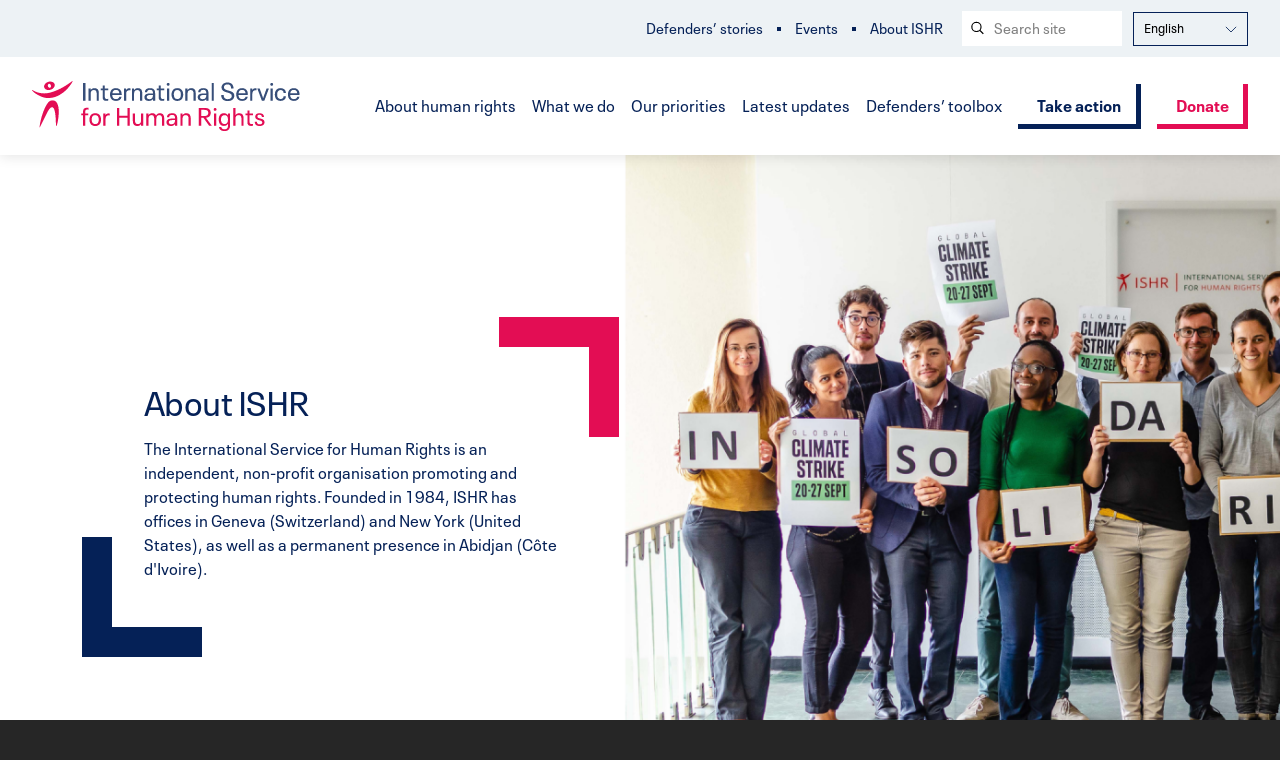

--- FILE ---
content_type: text/html; charset=UTF-8
request_url: https://ishr.ch/about-us/
body_size: 18470
content:










<!doctype html>
	<!--[if IE]> <html lang="en-ch" class="no-js ie"> <![endif]-->
	<!--[if !IE]><!-->
		<html lang="en" dir="ltr" class="no-js">


		<!--<![endif]-->
		<head>
			<!-- Google Tag Manager -->
			<script>(function(w,d,s,l,i){w[l]=w[l]||[];w[l].push({'gtm.start':
							new Date().getTime(),event:'gtm.js'});var f=d.getElementsByTagName(s)[0],
						j=d.createElement(s),dl=l!='dataLayer'?'&l='+l:'';j.async=true;j.src=
						'https://www.googletagmanager.com/gtm.js?id='+i+dl;f.parentNode.insertBefore(j,f);
				})(window,document,'script','dataLayer','GTM-TJWC97Q');</script>
			<!-- End Google Tag Manager -->
							<meta charset="utf-8">
				<meta http-equiv="x-ua-compatible" content="ie=edge">
				<meta name="viewport" content="width=device-width, initial-scale=1, shrink-to-fit=no">
				<meta name="HandheldFriendly" content="True">

															<title>About Us | International Service for Human Rights</title>
					
					
											<link href="ishr.ch" rel="canonical">
					
					
					
											<meta property="og:image" content="https://ishr.ch/wp-content/themes/ishr/assets/images/og-img-new.png">
									
								<meta name="apple-mobile-web-app-capable" content="yes">
				<meta name="apple-mobile-web-app-status-bar-style" content="black-translucent">
				<meta name="apple-mobile-web-app-title" content="International Service for Human Rights">
				<link rel="apple-touch-icon" sizes="180x180" href="https://ishr.ch/wp-content/themes/ishr/assets/images/apple-touch-icon.png">

								<meta name="mobile-web-app-capable" content="yes">
				<meta name="theme-color" content="#E30D54">

								<link rel="icon" type="image/png" href="https://ishr.ch/wp-content/themes/ishr/assets/images/favicon-32x32.png" sizes="32x32">
				<link rel="icon" type="image/png" href="https://ishr.ch/wp-content/themes/ishr/assets/images/favicon-16x16.png" sizes="16x16">
				<link rel="mask-icon" href="https://ishr.ch/wp-content/themes/ishr/assets/images/safari-pinned-tab.svg" color="#E30D54">
				<link rel="shortcut icon" href="https://ishr.ch/wp-content/themes/ishr/assets/images/favicon.ico">
				<meta name="msapplication-config" content="https://ishr.ch/wp-content/themes/ishr/assets/images/browserconfig.xml">

				<link rel="alternate" hreflang="en" href="https://ishr.ch/about-us/" />
<link rel="alternate" hreflang="fr" href="https://ishr.ch/fr/a-propos-ishr/" />
<link rel="alternate" hreflang="es" href="https://ishr.ch/es/sobre-ishr/" />
<link rel="alternate" hreflang="x-default" href="https://ishr.ch/about-us/" />

<!-- The SEO Framework by Sybre Waaijer -->
<meta name="robots" content="max-snippet:-1,max-image-preview:standard,max-video-preview:-1" />
<link rel="canonical" href="https://ishr.ch/about-us/" />
<meta name="description" content="The International Service for Human Rights is an independent, non-​governmental organisation dedicated to promoting and protecting human rights." />
<meta property="og:type" content="website" />
<meta property="og:locale" content="en_US" />
<meta property="og:site_name" content="ISHR" />
<meta property="og:title" content="About Us | International Service for Human Rights" />
<meta property="og:description" content="The International Service for Human Rights is an independent, non-​governmental organisation dedicated to promoting and protecting human rights." />
<meta property="og:url" content="https://ishr.ch/about-us/" />
<meta property="og:image" content="https://ishr.ch/wp-content/uploads/2021/07/ISHR_Staff_Climate_2019-scaled-e1625578900988.jpg" />
<meta property="og:image:width" content="1927" />
<meta property="og:image:height" content="1228" />
<meta name="twitter:card" content="summary_large_image" />
<meta name="twitter:title" content="About Us | International Service for Human Rights" />
<meta name="twitter:description" content="The International Service for Human Rights is an independent, non-​governmental organisation dedicated to promoting and protecting human rights." />
<meta name="twitter:image" content="https://ishr.ch/wp-content/uploads/2021/07/ISHR_Staff_Climate_2019-scaled-e1625578900988.jpg" />
<!-- / The SEO Framework by Sybre Waaijer | 5.49ms meta | 0.64ms boot -->


<!-- Search Engine Optimization by Rank Math PRO - https://rankmath.com/ -->
<title>About Us | International Service for Human Rights</title>
<meta name="description" content="Our mission is to support human rights defenders, strengthen human rights systems, as well as lead and participate in coalitions for human rights change. We"/>
<meta name="robots" content="follow, index, max-snippet:-1, max-video-preview:-1, max-image-preview:large"/>
<link rel="canonical" href="https://ishr.ch/about-us/" />
<meta property="og:locale" content="en_US" />
<meta property="og:type" content="article" />
<meta property="og:title" content="About ISHR - ISHR" />
<meta property="og:description" content="Our mission is to support human rights defenders, strengthen human rights systems, as well as lead and participate in coalitions for human rights change. We" />
<meta property="og:url" content="https://ishr.ch/about-us/" />
<meta property="og:site_name" content="ISHR" />
<meta property="article:publisher" content="https://www.facebook.com/ISHRglobal/" />
<meta property="og:updated_time" content="2023-09-05T15:16:19+02:00" />
<meta property="og:image" content="https://ishr.ch/wp-content/uploads/2021/07/ISHR_Staff_Climate_2019-scaled-e1625578900988.jpg" />
<meta property="og:image:secure_url" content="https://ishr.ch/wp-content/uploads/2021/07/ISHR_Staff_Climate_2019-scaled-e1625578900988.jpg" />
<meta property="og:image:width" content="1927" />
<meta property="og:image:height" content="1228" />
<meta property="og:image:alt" content="About ISHR" />
<meta property="og:image:type" content="image/jpeg" />
<meta property="article:published_time" content="2021-04-21T13:33:54+02:00" />
<meta property="article:modified_time" content="2023-09-05T15:16:19+02:00" />
<meta name="twitter:card" content="summary_large_image" />
<meta name="twitter:title" content="About ISHR - ISHR" />
<meta name="twitter:description" content="Our mission is to support human rights defenders, strengthen human rights systems, as well as lead and participate in coalitions for human rights change. We" />
<meta name="twitter:image" content="https://ishr.ch/wp-content/uploads/2021/07/ISHR_Staff_Climate_2019-scaled-e1625578900988.jpg" />
<meta name="twitter:label1" content="Time to read" />
<meta name="twitter:data1" content="Less than a minute" />
<script type="application/ld+json" class="rank-math-schema-pro">{"@context":"https://schema.org","@graph":[{"@type":"Organization","@id":"https://ishr.ch/#organization","name":"ISHR","sameAs":["https://www.facebook.com/ISHRglobal/"]},{"@type":"WebSite","@id":"https://ishr.ch/#website","url":"https://ishr.ch","name":"ISHR","publisher":{"@id":"https://ishr.ch/#organization"},"inLanguage":"en-US"},{"@type":"ImageObject","@id":"https://ishr.ch/wp-content/uploads/2021/07/ISHR_Staff_Climate_2019-scaled-e1625578900988.jpg","url":"https://ishr.ch/wp-content/uploads/2021/07/ISHR_Staff_Climate_2019-scaled-e1625578900988.jpg","width":"1927","height":"1228","inLanguage":"en-US"},{"@type":"BreadcrumbList","@id":"https://ishr.ch/about-us/#breadcrumb","itemListElement":[{"@type":"ListItem","position":"1","item":{"@id":"https://ishr.ch","name":"Home"}},{"@type":"ListItem","position":"2","item":{"@id":"https://ishr.ch/about-us/","name":"About ISHR"}}]},{"@type":"WebPage","@id":"https://ishr.ch/about-us/#webpage","url":"https://ishr.ch/about-us/","name":"About ISHR - ISHR","datePublished":"2021-04-21T13:33:54+02:00","dateModified":"2023-09-05T15:16:19+02:00","isPartOf":{"@id":"https://ishr.ch/#website"},"primaryImageOfPage":{"@id":"https://ishr.ch/wp-content/uploads/2021/07/ISHR_Staff_Climate_2019-scaled-e1625578900988.jpg"},"inLanguage":"en-US","breadcrumb":{"@id":"https://ishr.ch/about-us/#breadcrumb"}},{"@type":"Person","@id":"https://ishr.ch/author/krzysztof/","name":"krzysztof","url":"https://ishr.ch/author/krzysztof/","image":{"@type":"ImageObject","@id":"https://secure.gravatar.com/avatar/bf678fc987cb5a2fe4f2bf0ef519fbc564b46f552c46c5bf5d6aff03816ff2a8?s=96&amp;d=mm&amp;r=g","url":"https://secure.gravatar.com/avatar/bf678fc987cb5a2fe4f2bf0ef519fbc564b46f552c46c5bf5d6aff03816ff2a8?s=96&amp;d=mm&amp;r=g","caption":"krzysztof","inLanguage":"en-US"},"sameAs":["https://ishr.ch"],"worksFor":{"@id":"https://ishr.ch/#organization"}},{"@type":"Article","headline":"About ISHR - ISHR","datePublished":"2021-04-21T13:33:54+02:00","dateModified":"2023-09-05T15:16:19+02:00","author":{"@id":"https://ishr.ch/author/krzysztof/","name":"krzysztof"},"publisher":{"@id":"https://ishr.ch/#organization"},"description":"Our mission is to support human rights defenders, strengthen human rights systems, as well as lead and participate in coalitions for human rights change. We","name":"About ISHR - ISHR","@id":"https://ishr.ch/about-us/#richSnippet","isPartOf":{"@id":"https://ishr.ch/about-us/#webpage"},"image":{"@id":"https://ishr.ch/wp-content/uploads/2021/07/ISHR_Staff_Climate_2019-scaled-e1625578900988.jpg"},"inLanguage":"en-US","mainEntityOfPage":{"@id":"https://ishr.ch/about-us/#webpage"}}]}</script>
<!-- /Rank Math WordPress SEO plugin -->

<link rel='dns-prefetch' href='//ajax.googleapis.com' />
<link rel="alternate" title="oEmbed (JSON)" type="application/json+oembed" href="https://ishr.ch/wp-json/oembed/1.0/embed?url=https%3A%2F%2Fishr.ch%2Fabout-us%2F" />
<link rel="alternate" title="oEmbed (XML)" type="text/xml+oembed" href="https://ishr.ch/wp-json/oembed/1.0/embed?url=https%3A%2F%2Fishr.ch%2Fabout-us%2F&#038;format=xml" />
<style id='wp-img-auto-sizes-contain-inline-css' type='text/css'>
img:is([sizes=auto i],[sizes^="auto," i]){contain-intrinsic-size:3000px 1500px}
/*# sourceURL=wp-img-auto-sizes-contain-inline-css */
</style>
<style id='wp-emoji-styles-inline-css' type='text/css'>

	img.wp-smiley, img.emoji {
		display: inline !important;
		border: none !important;
		box-shadow: none !important;
		height: 1em !important;
		width: 1em !important;
		margin: 0 0.07em !important;
		vertical-align: -0.1em !important;
		background: none !important;
		padding: 0 !important;
	}
/*# sourceURL=wp-emoji-styles-inline-css */
</style>
<link rel='stylesheet' id='wp-block-library-css' href='https://ishr.ch/wp-includes/css/dist/block-library/style.min.css?ver=6.9' type='text/css' media='all' />
<style id='global-styles-inline-css' type='text/css'>
:root{--wp--preset--aspect-ratio--square: 1;--wp--preset--aspect-ratio--4-3: 4/3;--wp--preset--aspect-ratio--3-4: 3/4;--wp--preset--aspect-ratio--3-2: 3/2;--wp--preset--aspect-ratio--2-3: 2/3;--wp--preset--aspect-ratio--16-9: 16/9;--wp--preset--aspect-ratio--9-16: 9/16;--wp--preset--color--black: #000000;--wp--preset--color--cyan-bluish-gray: #abb8c3;--wp--preset--color--white: #ffffff;--wp--preset--color--pale-pink: #f78da7;--wp--preset--color--vivid-red: #cf2e2e;--wp--preset--color--luminous-vivid-orange: #ff6900;--wp--preset--color--luminous-vivid-amber: #fcb900;--wp--preset--color--light-green-cyan: #7bdcb5;--wp--preset--color--vivid-green-cyan: #00d084;--wp--preset--color--pale-cyan-blue: #8ed1fc;--wp--preset--color--vivid-cyan-blue: #0693e3;--wp--preset--color--vivid-purple: #9b51e0;--wp--preset--gradient--vivid-cyan-blue-to-vivid-purple: linear-gradient(135deg,rgb(6,147,227) 0%,rgb(155,81,224) 100%);--wp--preset--gradient--light-green-cyan-to-vivid-green-cyan: linear-gradient(135deg,rgb(122,220,180) 0%,rgb(0,208,130) 100%);--wp--preset--gradient--luminous-vivid-amber-to-luminous-vivid-orange: linear-gradient(135deg,rgb(252,185,0) 0%,rgb(255,105,0) 100%);--wp--preset--gradient--luminous-vivid-orange-to-vivid-red: linear-gradient(135deg,rgb(255,105,0) 0%,rgb(207,46,46) 100%);--wp--preset--gradient--very-light-gray-to-cyan-bluish-gray: linear-gradient(135deg,rgb(238,238,238) 0%,rgb(169,184,195) 100%);--wp--preset--gradient--cool-to-warm-spectrum: linear-gradient(135deg,rgb(74,234,220) 0%,rgb(151,120,209) 20%,rgb(207,42,186) 40%,rgb(238,44,130) 60%,rgb(251,105,98) 80%,rgb(254,248,76) 100%);--wp--preset--gradient--blush-light-purple: linear-gradient(135deg,rgb(255,206,236) 0%,rgb(152,150,240) 100%);--wp--preset--gradient--blush-bordeaux: linear-gradient(135deg,rgb(254,205,165) 0%,rgb(254,45,45) 50%,rgb(107,0,62) 100%);--wp--preset--gradient--luminous-dusk: linear-gradient(135deg,rgb(255,203,112) 0%,rgb(199,81,192) 50%,rgb(65,88,208) 100%);--wp--preset--gradient--pale-ocean: linear-gradient(135deg,rgb(255,245,203) 0%,rgb(182,227,212) 50%,rgb(51,167,181) 100%);--wp--preset--gradient--electric-grass: linear-gradient(135deg,rgb(202,248,128) 0%,rgb(113,206,126) 100%);--wp--preset--gradient--midnight: linear-gradient(135deg,rgb(2,3,129) 0%,rgb(40,116,252) 100%);--wp--preset--font-size--small: 13px;--wp--preset--font-size--medium: 20px;--wp--preset--font-size--large: 36px;--wp--preset--font-size--x-large: 42px;--wp--preset--spacing--20: 0.44rem;--wp--preset--spacing--30: 0.67rem;--wp--preset--spacing--40: 1rem;--wp--preset--spacing--50: 1.5rem;--wp--preset--spacing--60: 2.25rem;--wp--preset--spacing--70: 3.38rem;--wp--preset--spacing--80: 5.06rem;--wp--preset--shadow--natural: 6px 6px 9px rgba(0, 0, 0, 0.2);--wp--preset--shadow--deep: 12px 12px 50px rgba(0, 0, 0, 0.4);--wp--preset--shadow--sharp: 6px 6px 0px rgba(0, 0, 0, 0.2);--wp--preset--shadow--outlined: 6px 6px 0px -3px rgb(255, 255, 255), 6px 6px rgb(0, 0, 0);--wp--preset--shadow--crisp: 6px 6px 0px rgb(0, 0, 0);}:where(.is-layout-flex){gap: 0.5em;}:where(.is-layout-grid){gap: 0.5em;}body .is-layout-flex{display: flex;}.is-layout-flex{flex-wrap: wrap;align-items: center;}.is-layout-flex > :is(*, div){margin: 0;}body .is-layout-grid{display: grid;}.is-layout-grid > :is(*, div){margin: 0;}:where(.wp-block-columns.is-layout-flex){gap: 2em;}:where(.wp-block-columns.is-layout-grid){gap: 2em;}:where(.wp-block-post-template.is-layout-flex){gap: 1.25em;}:where(.wp-block-post-template.is-layout-grid){gap: 1.25em;}.has-black-color{color: var(--wp--preset--color--black) !important;}.has-cyan-bluish-gray-color{color: var(--wp--preset--color--cyan-bluish-gray) !important;}.has-white-color{color: var(--wp--preset--color--white) !important;}.has-pale-pink-color{color: var(--wp--preset--color--pale-pink) !important;}.has-vivid-red-color{color: var(--wp--preset--color--vivid-red) !important;}.has-luminous-vivid-orange-color{color: var(--wp--preset--color--luminous-vivid-orange) !important;}.has-luminous-vivid-amber-color{color: var(--wp--preset--color--luminous-vivid-amber) !important;}.has-light-green-cyan-color{color: var(--wp--preset--color--light-green-cyan) !important;}.has-vivid-green-cyan-color{color: var(--wp--preset--color--vivid-green-cyan) !important;}.has-pale-cyan-blue-color{color: var(--wp--preset--color--pale-cyan-blue) !important;}.has-vivid-cyan-blue-color{color: var(--wp--preset--color--vivid-cyan-blue) !important;}.has-vivid-purple-color{color: var(--wp--preset--color--vivid-purple) !important;}.has-black-background-color{background-color: var(--wp--preset--color--black) !important;}.has-cyan-bluish-gray-background-color{background-color: var(--wp--preset--color--cyan-bluish-gray) !important;}.has-white-background-color{background-color: var(--wp--preset--color--white) !important;}.has-pale-pink-background-color{background-color: var(--wp--preset--color--pale-pink) !important;}.has-vivid-red-background-color{background-color: var(--wp--preset--color--vivid-red) !important;}.has-luminous-vivid-orange-background-color{background-color: var(--wp--preset--color--luminous-vivid-orange) !important;}.has-luminous-vivid-amber-background-color{background-color: var(--wp--preset--color--luminous-vivid-amber) !important;}.has-light-green-cyan-background-color{background-color: var(--wp--preset--color--light-green-cyan) !important;}.has-vivid-green-cyan-background-color{background-color: var(--wp--preset--color--vivid-green-cyan) !important;}.has-pale-cyan-blue-background-color{background-color: var(--wp--preset--color--pale-cyan-blue) !important;}.has-vivid-cyan-blue-background-color{background-color: var(--wp--preset--color--vivid-cyan-blue) !important;}.has-vivid-purple-background-color{background-color: var(--wp--preset--color--vivid-purple) !important;}.has-black-border-color{border-color: var(--wp--preset--color--black) !important;}.has-cyan-bluish-gray-border-color{border-color: var(--wp--preset--color--cyan-bluish-gray) !important;}.has-white-border-color{border-color: var(--wp--preset--color--white) !important;}.has-pale-pink-border-color{border-color: var(--wp--preset--color--pale-pink) !important;}.has-vivid-red-border-color{border-color: var(--wp--preset--color--vivid-red) !important;}.has-luminous-vivid-orange-border-color{border-color: var(--wp--preset--color--luminous-vivid-orange) !important;}.has-luminous-vivid-amber-border-color{border-color: var(--wp--preset--color--luminous-vivid-amber) !important;}.has-light-green-cyan-border-color{border-color: var(--wp--preset--color--light-green-cyan) !important;}.has-vivid-green-cyan-border-color{border-color: var(--wp--preset--color--vivid-green-cyan) !important;}.has-pale-cyan-blue-border-color{border-color: var(--wp--preset--color--pale-cyan-blue) !important;}.has-vivid-cyan-blue-border-color{border-color: var(--wp--preset--color--vivid-cyan-blue) !important;}.has-vivid-purple-border-color{border-color: var(--wp--preset--color--vivid-purple) !important;}.has-vivid-cyan-blue-to-vivid-purple-gradient-background{background: var(--wp--preset--gradient--vivid-cyan-blue-to-vivid-purple) !important;}.has-light-green-cyan-to-vivid-green-cyan-gradient-background{background: var(--wp--preset--gradient--light-green-cyan-to-vivid-green-cyan) !important;}.has-luminous-vivid-amber-to-luminous-vivid-orange-gradient-background{background: var(--wp--preset--gradient--luminous-vivid-amber-to-luminous-vivid-orange) !important;}.has-luminous-vivid-orange-to-vivid-red-gradient-background{background: var(--wp--preset--gradient--luminous-vivid-orange-to-vivid-red) !important;}.has-very-light-gray-to-cyan-bluish-gray-gradient-background{background: var(--wp--preset--gradient--very-light-gray-to-cyan-bluish-gray) !important;}.has-cool-to-warm-spectrum-gradient-background{background: var(--wp--preset--gradient--cool-to-warm-spectrum) !important;}.has-blush-light-purple-gradient-background{background: var(--wp--preset--gradient--blush-light-purple) !important;}.has-blush-bordeaux-gradient-background{background: var(--wp--preset--gradient--blush-bordeaux) !important;}.has-luminous-dusk-gradient-background{background: var(--wp--preset--gradient--luminous-dusk) !important;}.has-pale-ocean-gradient-background{background: var(--wp--preset--gradient--pale-ocean) !important;}.has-electric-grass-gradient-background{background: var(--wp--preset--gradient--electric-grass) !important;}.has-midnight-gradient-background{background: var(--wp--preset--gradient--midnight) !important;}.has-small-font-size{font-size: var(--wp--preset--font-size--small) !important;}.has-medium-font-size{font-size: var(--wp--preset--font-size--medium) !important;}.has-large-font-size{font-size: var(--wp--preset--font-size--large) !important;}.has-x-large-font-size{font-size: var(--wp--preset--font-size--x-large) !important;}
/*# sourceURL=global-styles-inline-css */
</style>

<style id='classic-theme-styles-inline-css' type='text/css'>
/*! This file is auto-generated */
.wp-block-button__link{color:#fff;background-color:#32373c;border-radius:9999px;box-shadow:none;text-decoration:none;padding:calc(.667em + 2px) calc(1.333em + 2px);font-size:1.125em}.wp-block-file__button{background:#32373c;color:#fff;text-decoration:none}
/*# sourceURL=/wp-includes/css/classic-themes.min.css */
</style>
<link rel='stylesheet' id='page-list-style-css' href='https://ishr.ch/wp-content/plugins/page-list/css/page-list.css?ver=5.9' type='text/css' media='all' />
<link rel='stylesheet' id='wp-smart-crop-renderer-css' href='https://ishr.ch/wp-content/plugins/wp-smartcrop/css/image-renderer.css?ver=2.0.10' type='text/css' media='all' />
<link rel='stylesheet' id='wpml-legacy-dropdown-0-css' href='https://ishr.ch/wp-content/plugins/sitepress-multilingual-cms/templates/language-switchers/legacy-dropdown/style.min.css?ver=1' type='text/css' media='all' />
<link rel='stylesheet' id='ishr_theme-css' href='https://ishr.ch/wp-content/themes/ishr/assets/css/style.css?ver=1.0' type='text/css' media='screen' />
<link rel='stylesheet' id='ishr_theme_print-css' href='https://ishr.ch/wp-content/themes/ishr/assets/css/print.css?ver=1.0' type='text/css' media='print' />
<script type="text/javascript" src="https://ishr.ch/wp-content/plugins/html2pdf/restpack.js?ver=6.9" id="restpack-js"></script>
<script type="text/javascript" src="https://ishr.ch/wp-content/plugins/sitepress-multilingual-cms/templates/language-switchers/legacy-dropdown/script.min.js?ver=1" id="wpml-legacy-dropdown-0-js"></script>
<link rel="EditURI" type="application/rsd+xml" title="RSD" href="https://ishr.ch/xmlrpc.php?rsd" />
<meta name="generator" content="WPML ver:4.6.8 stt:5,59,1,4,2;" />
<meta name="twitter:widgets:link-color" content="#000000" /><meta name="twitter:widgets:border-color" content="#000000" /><meta name="twitter:partner" content="tfwp" />
					</head>

		<body class="wp-singular page-template-default page page-id-252 page-parent wp-theme-ishr  wpml-en">
		<!-- Google Tag Manager (noscript) -->
		<noscript><iframe src="https://www.googletagmanager.com/ns.html?id=GTM-TJWC97Q"
						  height="0" width="0" style="display:none;visibility:hidden"></iframe></noscript>
		<!-- End Google Tag Manager (noscript) -->

			<a class="skip-link button" href="#main" tabindex="0">Skip to content</a>
				<header class="header clearfix">

		<div class="header-inner">

												<a href="https://ishr.ch/" id="logo" class="header-logo">
						<picture>
							<source type="image/svg+xml" srcset="https://ishr.ch/wp-content/themes/ishr/assets/images/logo.svg" />
							<img srcset="https://ishr.ch/wp-content/themes/ishr/assets/images/logo.png 1x, https://ishr.ch/wp-content/themes/ishr/assets/images/logo@2x.png 2x" src="https://ishr.ch/wp-content/themes/ishr/assets/images/logo.png" alt="Back to International Service for Human Rights homepage" class="header-logo-image" />
						</picture>

						<span class="visually-hidden">International Service for Human Rights</span>
					</a>
							
			
							<nav class="header-nav">
										<ul class="header-nav-list clearfix">
													<li class="nav-item">
								<a href="https://ishr.ch/about-human-rights/" class="nav-item-link">About human rights</a>

																	<ul class="dropdown" role="dropdown navigation">
																					<li class="dropdown-item">
												<a href="https://ishr.ch/about-human-rights/what-are-human-rights/" class="nav-item-link">What are human rights?</a>
											</li>
																					<li class="dropdown-item">
												<a href="https://ishr.ch/about-human-rights/who-protects-human-rights/" class="nav-item-link">Who protects human rights?</a>
											</li>
																					<li class="dropdown-item">
												<a href="https://ishr.ch/about-human-rights/who-are-human-rights-defenders/" class="nav-item-link">Who are human rights defenders?</a>
											</li>
																			</ul>
															</li>
													<li class="nav-item">
								<a href="https://ishr.ch/what-we-do/" class="nav-item-link">What we do</a>

																	<ul class="dropdown" role="dropdown navigation">
																					<li class="dropdown-item">
												<a href="https://ishr.ch/what-we-do/support-defenders/" class="nav-item-link">Support defenders</a>
											</li>
																					<li class="dropdown-item">
												<a href="https://ishr.ch/what-we-do/promote-rights-and-accountability/" class="nav-item-link">Promote rights and accountability</a>
											</li>
																					<li class="dropdown-item">
												<a href="https://ishr.ch/what-we-do/strengthen-laws-and-systems/" class="nav-item-link">Strengthen laws and systems</a>
											</li>
																			</ul>
															</li>
													<li class="nav-item">
								<a href="https://ishr.ch/our-priorities/" class="nav-item-link">Our priorities</a>

																	<ul class="dropdown" role="dropdown navigation">
																					<li class="dropdown-item">
												<a href="https://ishr.ch/our-priorities/programmes/" class="nav-item-link">Programmes</a>
											</li>
																					<li class="dropdown-item">
												<a href="https://ishr.ch/our-priorities/topics/" class="nav-item-link">Focus topics</a>
											</li>
																					<li class="dropdown-item">
												<a href="https://ishr.ch/our-priorities/where-we-work/" class="nav-item-link">Where we work</a>
											</li>
																			</ul>
															</li>
													<li class="nav-item">
								<a href="https://ishr.ch/latest-updates/" class="nav-item-link">Latest updates</a>

															</li>
													<li class="nav-item">
								<a href="https://ishr.ch/defenders-toolbox/" class="nav-item-link">Defenders’ toolbox</a>

																	<ul class="dropdown" role="dropdown navigation">
																					<li class="dropdown-item">
												<a href="https://ishr.ch/defenders-toolbox/training/" class="nav-item-link">Training</a>
											</li>
																					<li class="dropdown-item">
												<a href="https://ishr.ch/defenders-toolbox/resources/" class="nav-item-link">Resources</a>
											</li>
																					<li class="dropdown-item">
												<a href="https://ishr.ch/defenders-toolbox/hrcnet/" class="nav-item-link">HRCnet</a>
											</li>
																					<li class="dropdown-item">
												<a href="https://ishr.ch/defenders-toolbox/model-law/" class="nav-item-link">Model Law</a>
											</li>
																					<li class="dropdown-item">
												<a href="https://ishr.ch/defenders-toolbox/national-protection/" class="nav-item-link">National protection</a>
											</li>
																					<li class="dropdown-item">
												<a href="https://ishr.ch/defenders-toolbox/support/" class="nav-item-link">More support</a>
											</li>
																			</ul>
															</li>
											</ul>
				</nav>
			
							<div class="header-links clearfix">
															<a href="https://ishr.ch/action/"  class="button">Take action</a>
																				<a href="https://ishr.ch/donate/"  class="button-secondary">Donate</a>
													</div>
			
						<button for="rnav-open" id="rnav-button" class="menu-button" aria-controls="menu" aria-expanded="false">Menu</button>

		</div>

		
		<div class="header-subnav-inner">
							<nav class="header-subnav">

					
											<ul class="header-subnav-list clearfix">
															<li class="subnav-item">
									<a href="https://ishr.ch/defender-stories/" class="nav-item-link">Defenders&#8217; stories</a>
								</li>
															<li class="subnav-item">
									<a href="https://ishr.ch/events/" class="nav-item-link">Events</a>
								</li>
															<li class="subnav-item">
									<a href="https://ishr.ch/about-us/" class="nav-item-link">About ISHR</a>
								</li>
													</ul>
									</nav>
			
							<form method="get" class="search" action="https://ishr.ch/search">
	<div role="search">
	  <label class="search-label visually-hidden" for="search-header">Search website</label>
	  <input name="_keyword_search" id="search-header" class="search-input" type="text" placeholder="Search site">
	  <button class="search-button" type="submit" aria-label="Search submit">
		  <svg aria-hidden="true" class="search-icon"><use xlink:href="https://ishr.ch/wp-content/themes/ishr/assets/svg/icons.svg#search"/></svg></span>
	  </button>
	</div>
</form>
			
												
<div
	 class="wpml-ls-statics-shortcode_actions wpml-ls wpml-ls-legacy-dropdown js-wpml-ls-legacy-dropdown">
	<ul>

		<li tabindex="0" class="wpml-ls-slot-shortcode_actions wpml-ls-item wpml-ls-item-en wpml-ls-current-language wpml-ls-first-item wpml-ls-item-legacy-dropdown">
			<a href="#" class="js-wpml-ls-item-toggle wpml-ls-item-toggle">
                <span class="wpml-ls-native">English</span></a>

			<ul class="wpml-ls-sub-menu">
				
					<li class="wpml-ls-slot-shortcode_actions wpml-ls-item wpml-ls-item-fr">
						<a href="https://ishr.ch/fr/a-propos-ishr/" class="wpml-ls-link">
                            <span class="wpml-ls-native" lang="fr">Français</span></a>
					</li>

				
					<li class="wpml-ls-slot-shortcode_actions wpml-ls-item wpml-ls-item-es wpml-ls-last-item">
						<a href="https://ishr.ch/es/sobre-ishr/" class="wpml-ls-link">
                            <span class="wpml-ls-native" lang="es">Español</span></a>
					</li>

							</ul>

		</li>

	</ul>
</div>

							

		</div>

	</header>
<div class="rnav-outer" aria-expanded="false">
	
	<div class="rnav-search">
		<form method="get" class="search" action="https://ishr.ch/search">
	<div role="search">
	  <label class="search-label visually-hidden" for="search-rnav">Search website</label>
	  <input name="_keyword_search" id="search-rnav" class="search-input" type="text" placeholder="Search site">
	  <button class="search-button" type="submit" aria-label="Search submit">
		  <svg aria-hidden="true" class="search-icon"><use xlink:href="https://ishr.ch/wp-content/themes/ishr/assets/svg/icons.svg#search"/></svg></span>
	  </button>
	</div>
</form>
	</div>
	
	<nav class="rnav">
		
		<ul class="rnav-list" id="menu">
							<li class="rnav-item with-dropdown" aria-haspopup="true">
					<a href="https://ishr.ch/about-human-rights/" class="rnav-item-link">About human rights</a>
					
										
						<button class="rnav-arrow" aria-expanded="false">
							<svg aria-hidden="true" class="icon"><use xlink:href="https://ishr.ch/wp-content/themes/ishr/assets/svg/icons.svg#arrow-down"/>Expand dropdown</svg>
						</button>
	
						<ul class="rnav-dropdown" aria-expanded="false" aria-label="About human rights submenu">
															<li class="rnav-item">
									<a href="https://ishr.ch/about-human-rights/what-are-human-rights/" class="rnav-item-link">What are human rights?</a>
								</li>
															<li class="rnav-item">
									<a href="https://ishr.ch/about-human-rights/who-protects-human-rights/" class="rnav-item-link">Who protects human rights?</a>
								</li>
															<li class="rnav-item">
									<a href="https://ishr.ch/about-human-rights/who-are-human-rights-defenders/" class="rnav-item-link">Who are human rights defenders?</a>
								</li>
													</ul>
						
										
				</li>
							<li class="rnav-item with-dropdown" aria-haspopup="true">
					<a href="https://ishr.ch/what-we-do/" class="rnav-item-link">What we do</a>
					
										
						<button class="rnav-arrow" aria-expanded="false">
							<svg aria-hidden="true" class="icon"><use xlink:href="https://ishr.ch/wp-content/themes/ishr/assets/svg/icons.svg#arrow-down"/>Expand dropdown</svg>
						</button>
	
						<ul class="rnav-dropdown" aria-expanded="false" aria-label="What we do submenu">
															<li class="rnav-item">
									<a href="https://ishr.ch/what-we-do/support-defenders/" class="rnav-item-link">Support defenders</a>
								</li>
															<li class="rnav-item">
									<a href="https://ishr.ch/what-we-do/promote-rights-and-accountability/" class="rnav-item-link">Promote rights and accountability</a>
								</li>
															<li class="rnav-item">
									<a href="https://ishr.ch/what-we-do/strengthen-laws-and-systems/" class="rnav-item-link">Strengthen laws and systems</a>
								</li>
													</ul>
						
										
				</li>
							<li class="rnav-item with-dropdown" aria-haspopup="true">
					<a href="https://ishr.ch/our-priorities/" class="rnav-item-link">Our priorities</a>
					
										
						<button class="rnav-arrow" aria-expanded="false">
							<svg aria-hidden="true" class="icon"><use xlink:href="https://ishr.ch/wp-content/themes/ishr/assets/svg/icons.svg#arrow-down"/>Expand dropdown</svg>
						</button>
	
						<ul class="rnav-dropdown" aria-expanded="false" aria-label="Our priorities submenu">
															<li class="rnav-item">
									<a href="https://ishr.ch/our-priorities/programmes/" class="rnav-item-link">Programmes</a>
								</li>
															<li class="rnav-item">
									<a href="https://ishr.ch/our-priorities/topics/" class="rnav-item-link">Focus topics</a>
								</li>
															<li class="rnav-item">
									<a href="https://ishr.ch/our-priorities/where-we-work/" class="rnav-item-link">Where we work</a>
								</li>
													</ul>
						
										
				</li>
							<li class="rnav-item" >
					<a href="https://ishr.ch/latest-updates/" class="rnav-item-link">Latest updates</a>
					
										
				</li>
							<li class="rnav-item with-dropdown" aria-haspopup="true">
					<a href="https://ishr.ch/defenders-toolbox/" class="rnav-item-link">Defenders’ toolbox</a>
					
										
						<button class="rnav-arrow" aria-expanded="false">
							<svg aria-hidden="true" class="icon"><use xlink:href="https://ishr.ch/wp-content/themes/ishr/assets/svg/icons.svg#arrow-down"/>Expand dropdown</svg>
						</button>
	
						<ul class="rnav-dropdown" aria-expanded="false" aria-label="Defenders’ toolbox submenu">
															<li class="rnav-item">
									<a href="https://ishr.ch/defenders-toolbox/training/" class="rnav-item-link">Training</a>
								</li>
															<li class="rnav-item">
									<a href="https://ishr.ch/defenders-toolbox/resources/" class="rnav-item-link">Resources</a>
								</li>
															<li class="rnav-item">
									<a href="https://ishr.ch/defenders-toolbox/hrcnet/" class="rnav-item-link">HRCnet</a>
								</li>
															<li class="rnav-item">
									<a href="https://ishr.ch/defenders-toolbox/model-law/" class="rnav-item-link">Model Law</a>
								</li>
															<li class="rnav-item">
									<a href="https://ishr.ch/defenders-toolbox/national-protection/" class="rnav-item-link">National protection</a>
								</li>
															<li class="rnav-item">
									<a href="https://ishr.ch/defenders-toolbox/support/" class="rnav-item-link">More support</a>
								</li>
													</ul>
						
										
				</li>
				
			<ul class="rnav-secnav">
									<li class="rnav-secnav-item">
						<a href="https://ishr.ch/defender-stories/" class="rnav-item-link">Defenders&#8217; stories</a>
					</li>
									<li class="rnav-secnav-item">
						<a href="https://ishr.ch/events/" class="rnav-item-link">Events</a>
					</li>
									<li class="rnav-secnav-item">
						<a href="https://ishr.ch/about-us/" class="rnav-item-link">About ISHR</a>
					</li>
							</ul>
		</ul>
	</nav>
</div>

						<main id="main" class="main clearfix">

								
				
								
						
									<section class="hero-outer  solid section">	
		
								
					<div class="hero">
																<figure class="hero-image">
												<img src="https://ishr.ch/wp-content/uploads/2021/07/About-ISHR-e1626786960614.png" srcset="https://ishr.ch/wp-content/uploads/2021/07/About-ISHR-560x315.png 560w,https://ishr.ch/wp-content/uploads/2021/07/About-ISHR-960x540.png 960w,https://ishr.ch/wp-content/uploads/2021/07/About-ISHR-1280x720.png 1280w,https://ishr.ch/wp-content/uploads/2021/07/About-ISHR-e1626786960614.png 1920w" sizes="(max-width: 560px) 100vw, (max-width: 700px) 100vw, (max-width: 1280px) 100vw, 1679px" alt="About ISHR" class="">
													<div class="caption-text">
								<span class="caption-text-trigger" tabindex="0">i</span>
								<div class="caption-text-inner"><p>© Cedric Gelissen Photography </p></div>
							</div>
											</figure>
							
										
							<header class="hero-info">
																		
							<div class="hero-inner">
																											<h1 class="hero-title">About ISHR</h1>
																	
																											<div class="hero-summary">
											<p><p>The International Service for Human Rights is an independent, non-profit organisation promoting and protecting human rights. Founded in 1984, ISHR has offices in Geneva (Switzerland) and New York (United States), as well as a permanent presence in Abidjan (Côte d'Ivoire). </p>
</p>
										</div>
																	
																									
															</div>

															</header>
					</div>

							
			
									
	</section>
		
								
						<div class="main-section" id="content">
				<div class="container">

																																
						
																																																																																																																																																													

		<aside class="sidebar">
		
									<div class="sidebar-block">

											<h2 class="sidebar-title">In this section</h2>
						<button for="sidebar-open" id="sidebar-show-button" class="sidebar-show-button accordion-trigger" aria-controls="sidebar" aria-expanded="false"><span class="visually-hidden">Show sidebar</span></button>
					
					<div class="sidebar-inner" aria-expanded="false" id="sidebar">
													<nav class="sidebar-nav">
								<ul class="sidebar-nav-list" role="tablist">
																																																																																																																																																																																																																																																																													<li class="sidebar-nav-item current" role="tab">
												<a href="https://ishr.ch/about-us/impact/" class="sidebar-nav-item-link subnav_element">Our Impact</a>
																							</li>
																						<li class="sidebar-nav-item current" role="tab">
												<a href="https://ishr.ch/about-us/history/" class="sidebar-nav-item-link subnav_element">Our History</a>
																							</li>
																						<li class="sidebar-nav-item current" role="tab">
												<a href="https://ishr.ch/about-us/strategy/" class="sidebar-nav-item-link subnav_element">Our Strategy</a>
																							</li>
																						<li class="sidebar-nav-item current" role="tab">
												<a href="https://ishr.ch/about-us/team/" class="sidebar-nav-item-link subnav_element">Our Teams</a>
																							</li>
																						<li class="sidebar-nav-item current" role="tab">
												<a href="https://ishr.ch/about-us/partners/" class="sidebar-nav-item-link subnav_element">Our Partners</a>
																							</li>
																																																																																																																																																																																																																																																																																																																																																						</ul>
							</nav>
											</div>

				</div>
					

			<section class="share-outer section">	
		
								
			<ul class="share">
			    		    <li class="share-item bluesky"><a href="https://bsky.app/intent/compose?text=https://ishr.ch/about-us/" class="button bluesky" aria-label="Share on bluesky" target="_blank"><svg aria-hidden="true" class="icon"><use xlink:href="https://ishr.ch/wp-content/themes/ishr/assets/svg/icons.svg#bluesky"/></svg> Bluesky</a></li>
	    		    <li class="share-item twitter"><a href="https://twitter.com/share?url=https://ishr.ch/about-us/" class="button twitter" aria-label="Share on twitter" target="_blank"><svg aria-hidden="true" class="icon"><use xlink:href="https://ishr.ch/wp-content/themes/ishr/assets/svg/icons.svg#twitter"/></svg> Twitter</a></li>
	    		    <li class="share-item facebook"><a href="https://www.facebook.com/sharer/sharer.php?u=https://ishr.ch/about-us/" class="button facebook" aria-label="Share on facebook" target="_blank"><svg aria-hidden="true" class="icon"><use xlink:href="https://ishr.ch/wp-content/themes/ishr/assets/svg/icons.svg#facebook"/></svg> Facebook</a></li>
	    		    <li class="share-item mail"><a href="/cdn-cgi/l/email-protection#6758411412050d0204135a410508031e5a0f131317145d48480e140f1549040f4806050812134a121448" class="button mail" aria-label="Share on mail" target="_blank"><svg aria-hidden="true" class="icon"><use xlink:href="https://ishr.ch/wp-content/themes/ishr/assets/svg/icons.svg#mail"/></svg> Mail</a></li>
	    		    <li class="share-item linkedin"><a href="https://www.linkedin.com/shareArticle?mini=true&url=https://ishr.ch/about-us/" class="button linkedin" aria-label="Share on linkedin" target="_blank"><svg aria-hidden="true" class="icon"><use xlink:href="https://ishr.ch/wp-content/themes/ishr/assets/svg/icons.svg#linkedin"/></svg> Linked in</a></li>
	    		    <li class="share-item whatsapp"><a href="https://api.whatsapp.com/send?text=https://ishr.ch/about-us/" class="button whatsapp" aria-label="Share on whatsapp" target="_blank"><svg aria-hidden="true" class="icon"><use xlink:href="https://ishr.ch/wp-content/themes/ishr/assets/svg/icons.svg#whatsapp"/></svg> Whats App</a></li>
	    		    <li class="share-item signal"><a href="#" class="button signal" aria-label="Share on signal" target="_blank"><svg aria-hidden="true" class="icon"><use xlink:href="https://ishr.ch/wp-content/themes/ishr/assets/svg/icons.svg#signal"/></svg> Signal</a></li>
	    	</ul>		
		
									
	</section>

	
								</aside>
						

										<div class="article">
													<div class="content clearfix">
								<p><span style="font-weight: 400;">Our mission is to support human rights defenders, strengthen human rights systems, as well as lead and participate in coalitions for human rights change. We believe that no matter who we are or where we come from, no matter the differences between cultures, as human beings, we all share the same humanity. We all wish to live in peace, be respected, be surrounded by our loved ones in a safe and fair environment, and with opportunities to lead our lives in dignity.</span></p>

															</div>
												<!--End content -->

												
																						


	
	
	
	
			
						<div class="media-block">

				    <figure class="media-block-element">
		    				    			    				    		<div class="video-outer">
							<iframe width="560" height="315" src="https://www.youtube-nocookie.com/embed/BI9wvHtpGz0" frameborder="0" allow="accelerometer; autoplay; clipboard-write; encrypted-media; gyroscope; picture-in-picture" allowfullscreen></iframe>
						</div>
		        			    </figure>
	    
					<p class="media-block-caption">We want to make sure that as humanity advances, no one is left behind. To always speak out against injustices like racism, sexism, or the climate crisis and support people working on the frontlines with communities. </p>
		
					<div class="media-block-info">
				<div class="media-block-content">
														        
															    				        
									        			        		        </div>
		    </div>
	    	</div>
			
	
	
	
		

			<div class="content">
	 <p><span style="font-weight: 400;">We carry out our mission by:</span></p>
<ul>
<li style="font-weight: 400;" aria-level="1"><span style="font-weight: 400;">strengthening human rights defenders&#8217; capacity,</span></li>
<li style="font-weight: 400;" aria-level="1"><span style="font-weight: 400;">strengthening human rights laws and systems at the national and international level, </span></li>
<li style="font-weight: 400;" aria-level="1"><span style="font-weight: 400;">promoting accountability for grave violations of human rights by States or non-State actors, </span></li>
<li style="font-weight: 400;" aria-level="1"><span style="font-weight: 400;">securing implementation of effective human rights mechanisms at the national level,</span></li>
<li style="font-weight: 400;" aria-level="1"><span style="font-weight: 400;">building powerful partnerships for change.</span></li>
</ul>
<p><span style="font-weight: 400;">Our reach is global thanks to our network of human rights defenders, the diverse human rights fields we contribute to and our privileged connections with the United Nations and other important stakeholders. </span></p>
<p>Read more about ISHR&#8217;s mission, activities, impact and vision in our <a href="https://ishr.ch/defenders-toolbox/resources/?_publications_type=annual-report">Annual Reports</a> and our <a href="https://www.ishr.ch/sites/default/files/documents/20210108_ishr_strategicframework.pdf" target="_blank" rel="noopener">Strategic Framework for 2021-2025</a>.</p>
<hr />
<p><em>Note: The International Service for Human Rights (acronym: ISHR / website: ishr.ch) is not affiliated with other organisations using the same acronym, whether they are active in the field of human rights or in other unrelated fields.</em></p>
 	</div>
	
	
	
	
	
	
	
	
		
							
						
					</div>
					<!--End Article -->
				</div>
				<!--End Container -->
			</div>
						<!-- main-section -->

		
	
													<div class="components">
						
		
					
						
						
						
																											
			
								
													
						<section class="cards-outer light section">	
		
								    <header class="section-header container">
			        <h2 class="section-header-title">Learn about the people who make ISHR!</h2>
			        			    </header>
						
			<div class="container">
		<div class="cards">
		    				<article>
	        <div class="card ">

        	
					<div class="card-image">

				
																					<img src="https://ishr.ch/wp-content/uploads/2021/07/18489546_1548125865219800_791686310022681181_o.jpeg" srcset="https://ishr.ch/wp-content/uploads/2021/07/18489546_1548125865219800_791686310022681181_o-560x373.jpeg 500w,https://ishr.ch/wp-content/uploads/2021/07/18489546_1548125865219800_791686310022681181_o-768x512.jpeg 620w,https://ishr.ch/wp-content/uploads/2021/07/18489546_1548125865219800_791686310022681181_o-560x373.jpeg 398w,https://ishr.ch/wp-content/uploads/2021/07/18489546_1548125865219800_791686310022681181_o-560x373.jpeg 378w" sizes="(max-width: 560px) 70vw, (max-width: 700px) 80vw, (max-width: 1280px) 30vw, 378px" alt="Phil at a board meeting" class="">
							</div>
			
					<div class="card-wrap">
			<div class="card-wrap-inner">
									<header class="card-header">
													<h2 class="card-header-title">Board</h2>
																	</header>
				
															<div class="card-summary">
							<p><p>ISHR is governed by a Board of Directors which is responsible for the overall strategy and governance of the organisation.</p>
</p>
						</div>
									
															<div class="card-button-outer">
							<a href="https://ishr.ch/about-us/team/board/" class="card-link button" aria-label="Read Board">Read more</a>
						</div>
												</div>
		</div>
	        </div>
    </article>
		    				<article>
	        <div class="card ">

        	
					<div class="card-image">

				
																					<img src="https://ishr.ch/wp-content/uploads/2021/07/ISHR-staff-retreat2019-web-scaled-e1626803422748.jpg" srcset="https://ishr.ch/wp-content/uploads/2021/07/ISHR-staff-retreat2019-web-scaled-e1626803422748-560x418.jpg 500w,https://ishr.ch/wp-content/uploads/2021/07/ISHR-staff-retreat2019-web-scaled-e1626803422748-768x573.jpg 620w,https://ishr.ch/wp-content/uploads/2021/07/ISHR-staff-retreat2019-web-scaled-e1626803422748-560x418.jpg 398w,https://ishr.ch/wp-content/uploads/2021/07/ISHR-staff-retreat2019-web-scaled-e1626803422748-560x418.jpg 378w" sizes="(max-width: 560px) 70vw, (max-width: 700px) 80vw, (max-width: 1280px) 30vw, 378px" alt="ISHR&#039;s staff strategy retreat group photo" class=" wpsmartcrop-image"data-smartcrop-focus="[50, 50]">
							</div>
			
					<div class="card-wrap">
			<div class="card-wrap-inner">
									<header class="card-header">
													<h2 class="card-header-title">Staff</h2>
																	</header>
				
															<div class="card-summary">
							<p><p>Meet our staff members, the driving force behind ISHR's impact.</p>
</p>
						</div>
									
															<div class="card-button-outer">
							<a href="https://ishr.ch/about-us/team/staff/" class="card-link button" aria-label="Read Staff">Read more</a>
						</div>
												</div>
		</div>
	        </div>
    </article>
		    				<article>
	        <div class="card ">

        	
					<div class="card-image">

				
																					<img src="https://ishr.ch/wp-content/uploads/2021/07/shutterstock_306587402-scaled.jpg" srcset="https://ishr.ch/wp-content/uploads/2021/07/shutterstock_306587402-560x373.jpg 500w,https://ishr.ch/wp-content/uploads/2021/07/shutterstock_306587402-768x512.jpg 620w,https://ishr.ch/wp-content/uploads/2021/07/shutterstock_306587402-560x373.jpg 398w,https://ishr.ch/wp-content/uploads/2021/07/shutterstock_306587402-560x373.jpg 378w" sizes="(max-width: 560px) 70vw, (max-width: 700px) 80vw, (max-width: 1280px) 30vw, 378px" alt="many hands put together in a circle" class="">
							</div>
			
					<div class="card-wrap">
			<div class="card-wrap-inner">
									<header class="card-header">
													<h2 class="card-header-title">Interns and Fellows</h2>
																	</header>
				
															<div class="card-summary">
							<p><p>Meet the talented, passionate people who are gaining experience at ISHR - and who bring a whole fresh look into our activities!</p>
</p>
						</div>
									
															<div class="card-button-outer">
							<a href="https://ishr.ch/about-us/team/interns-fellows/" class="card-link button" aria-label="Read Interns and Fellows">Read more </a>
						</div>
												</div>
		</div>
	        </div>
    </article>
		    		</div>
	</div>
		
									
	</section>

									
								
								
								
								
								
								
								
								
												
								
								
								
								
								
								
								
                
				
				
				
			
								
								
								
								
								
								
								
								
								
								
												
								
								
								
								
								
														<section class="cards-outer section">	
		
								    <header class="section-header container">
			        <h2 class="section-header-title">Latest updates</h2>
			        			    </header>
						
			<div class="container">
		<div class="cards">
		    				<article>
	        <div class="card ">

        	
					<div class="card-image">

													<ul class="tags clearfix">
            <li class="metatag">
            <a href="" class="metatag-link">ISHR</a>
        </li>
    </ul>				
																					<img src="https://ishr.ch/wp-content/uploads/2025/11/20251106-ISHR-FA2025.png" srcset="" sizes="" alt="" class=" wpsmartcrop-image"data-smartcrop-focus="[13, 76]">
							</div>
			
					<div class="card-wrap">
			<div class="card-wrap-inner">
									<header class="card-header">
													<h2 class="card-header-title"><a href="https://ishr.ch/latest-updates/fundraising-appeal-2025-donor-board/" class="card-link">ISHR fundraising appeal donor board</a></h2>
																											<span class="card-header-date"><time datetime="2025-12-05">05 December 2025</time></span>
																		</header>
				
															<div class="card-summary">
							<p>A big thanks to everyone who is getting behind our fundraising appeal and investing in a better world by supporting human rights defenders!</p>
						</div>
									
							</div>
		</div>
	        </div>
    </article>
		    				<article>
	        <div class="card ">

        	
					<div class="card-image">

													<ul class="tags clearfix">
            <li class="metatag">
            <a href="" class="metatag-link">ISHR</a>
        </li>
    </ul>				
																					<img src="https://ishr.ch/wp-content/uploads/2025/10/UN71006257__RB15307_Standard-1200x1200-1.jpg" srcset="" sizes="" alt="" class="">
							</div>
			
					<div class="card-wrap">
			<div class="card-wrap-inner">
									<header class="card-header">
													<h2 class="card-header-title"><a href="https://ishr.ch/latest-updates/new-ishr-report-reveals-how-governments-work-behind-the-scenes-to-defund-the-uns-human-rights-work/" class="card-link">New ISHR report reveals how governments work behind the scenes to defund the UN’s human rights work</a></h2>
																											<span class="card-header-date"><time datetime="2025-10-21">21 October 2025</time></span>
																		</header>
				
															<div class="card-summary">
							<p>In a first-of-its-kind investigation into the closed-door negotiations of the UN’s budget in New York, ISHR uncovers how a small group of States - led by China and Russia - have coordinated efforts to block and slash funding for the UN’s human rights work through political manoeuvring and influence. At a moment of sweeping UN reform and financial crisis, these efforts - compounded by the US failure to pay their UN membership fees and outstanding debts - pose an existential threat to the UN’s human rights system.</p>
						</div>
									
							</div>
		</div>
	        </div>
    </article>
		    				<article>
	        <div class="card ">

        	
					<div class="card-image">

													<ul class="tags clearfix">
            <li class="metatag">
            <a href="" class="metatag-link">ISHR</a>
        </li>
            <li class="metatag">
            <a href="" class="metatag-link">Training</a>
        </li>
    </ul>				
																					<img src="https://ishr.ch/wp-content/uploads/2025/10/IMG_5427-1-scaled.jpg" srcset="" sizes="" alt="" class="">
							</div>
			
					<div class="card-wrap">
			<div class="card-wrap-inner">
									<header class="card-header">
													<h2 class="card-header-title"><a href="https://ishr.ch/latest-updates/women-human-rights-advocacy-week-2025-indigenous-voices-collective-strength/" class="card-link">Women Human Rights Advocacy Week 2025: Indigenous voices, collective strength</a></h2>
																											<span class="card-header-date"><time datetime="2025-10-14">14 October 2025</time></span>
																		</header>
				
															<div class="card-summary">
							<p>Indigenous women human rights defenders (WHRDs) and women safeguarding land and community rights from across the globe gathered in Geneva from 22 to 26 September to take part in the Women Human Rights Advocacy Week (WHRD-AW) 2025. </p>
						</div>
									
							</div>
		</div>
	        </div>
    </article>
		    				<article>
	        <div class="card ">

        	
					<div class="card-image">

													<ul class="tags clearfix">
            <li class="metatag">
            <a href="" class="metatag-link">ISHR</a>
        </li>
            <li class="metatag">
            <a href="" class="metatag-link">News</a>
        </li>
    </ul>				
																					<img src="https://ishr.ch/wp-content/uploads/2025/10/Captura-de-pantalla-2025-10-07_-UNARC-statement-copia.png" srcset="" sizes="" alt="" class="">
							</div>
			
					<div class="card-wrap">
			<div class="card-wrap-inner">
									<header class="card-header">
													<h2 class="card-header-title"><a href="https://ishr.ch/latest-updates/to-end-racism-we-first-need-reparations/" class="card-link">To end racism, we first need reparations</a></h2>
																											<span class="card-header-date"><time datetime="2025-10-07">07 October 2025</time></span>
																		</header>
				
															<div class="card-summary">
							<p>The Office of the High Commissioner for Human Rights (OHCHR)'s report on reparatory justice recognises that reparations are necessary to dismantle systemic racism.</p>
						</div>
									
							</div>
		</div>
	        </div>
    </article>
		    				<article>
	        <div class="card ">

        	
					<div class="card-image">

													<ul class="tags clearfix">
            <li class="metatag">
            <a href="" class="metatag-link">ISHR</a>
        </li>
    </ul>				
																					<img src="https://ishr.ch/wp-content/uploads/2025/10/george-floyd-signs-protests-shutterstock_1759624244-2048x1152-1.jpg" srcset="" sizes="" alt="" class="">
							</div>
			
					<div class="card-wrap">
			<div class="card-wrap-inner">
									<header class="card-header">
													<h2 class="card-header-title"><a href="https://ishr.ch/latest-updates/case-study-how-human-rights-defenders-advanced-racial-justice-at-the-united-nations/" class="card-link">New case study on ISHR Academy: How human rights defenders advanced racial justice at the UN</a></h2>
																											<span class="card-header-date"><time datetime="2025-10-03">03 October 2025</time></span>
																		</header>
				
															<div class="card-summary">
							<p>Our new case study shows how human rights defenders, mobilising to demand accountability for Africans and people of African descent and confronting systemic racism and police violence in the US and worldwide, have achieved tangible impact at the UN. Discover how their coordinated efforts raised awareness and generated significant recognition within the UN.</p>
						</div>
									
							</div>
		</div>
	        </div>
    </article>
		    				<article>
	        <div class="card ">

        	
					<div class="card-image">

													<ul class="tags clearfix">
            <li class="metatag">
            <a href="" class="metatag-link">ISHR</a>
        </li>
            <li class="metatag">
            <a href="" class="metatag-link">Resource</a>
        </li>
    </ul>				
																					<img src="https://ishr.ch/wp-content/uploads/2025/07/1-BHR-report_monitor-july2025.jpg" srcset="" sizes="" alt="" class="">
							</div>
			
					<div class="card-wrap">
			<div class="card-wrap-inner">
									<header class="card-header">
													<h2 class="card-header-title"><a href="https://ishr.ch/latest-updates/business-frameworks-and-actions-to-support-defenders-a-retrospective-of-10-years-of-progress-and-challenges/" class="card-link">Business frameworks and actions to support defenders: a retrospective</a></h2>
																											<span class="card-header-date"><time datetime="2025-07-16">16 July 2025</time></span>
																		</header>
				
															<div class="card-summary">
							<p>A new report summarises and assesses progress and challenges over the past decade in relation to business frameworks, guidance, initiatives and tools to protect human rights defenders that have emerged at local, national and regional levels.</p>
						</div>
									
							</div>
		</div>
	        </div>
    </article>
		    		</div>
	</div>
		
									
	</section>
				
								
                
				
				
				
			
								
								
								
								
								
								
								
								
								
								
												
								
								
								
														<section class="cards-outer resources section">	
		
								    <header class="section-header container">
			        <h2 class="section-header-title">Explore our resources </h2>
			        			    </header>
						
			<div class="container">
		<div class="cards">
		    				<article>
	        <div class="card ">

        	
					<div class="card-image">

													<ul class="tags clearfix">
            <li class="metatag">
            <a href="https://ishr.ch/search/?_publications_type=annual-report" class="metatag-link">Annual report</a>
        </li>
    </ul>				
																											<img src="https://ishr.ch/wp-content/uploads/2025/03/Screenshot-2025-03-27-at-15.56.02.png" srcset="" sizes="" alt="" class="">
												</div>
			
					<div class="card-wrap">
			<div class="card-wrap-inner">
									<header class="card-header">
													<h2 class="card-header-title"><a href="https://ishr.ch/defenders-toolbox/resources/annual-report-our-rights-our-future/" class="card-link">Annual Report: Our rights. Our future.</a></h2>
																											<span class="card-header-date"><time datetime="2025-03-28">28 March 2025</time></span>
																		</header>
				
															<div class="card-summary">
							<p>Guided by our core values, we relentlessly pursue our mission to support human rights defenders in their work for freedom, equality and justice, while remaining dynamic and adapting our tactics to an uncertain and rapidly changing world. Read our annual report!</p>
						</div>
									
							</div>
		</div>
	        </div>
    </article>
		    				<article>
	        <div class="card ">

        	
					<div class="card-image">

													<ul class="tags clearfix">
            <li class="metatag">
            <a href="https://ishr.ch/search/?_publications_type=guide" class="metatag-link">Guide</a>
        </li>
    </ul>				
																											<img src="https://ishr.ch/wp-content/uploads/2024/10/Guide-to-principles-of-feminist-leadership_Page_01.jpg" srcset="" sizes="" alt="" class="">
												</div>
			
					<div class="card-wrap">
			<div class="card-wrap-inner">
									<header class="card-header">
													<h2 class="card-header-title"><a href="https://ishr.ch/defenders-toolbox/resources/guide-to-principles-of-feminist-leadership/" class="card-link">Guide to principles of feminist leadership</a></h2>
																											<span class="card-header-date"><time datetime="2024-10-02">02 October 2024</time></span>
																		</header>
				
															<div class="card-summary">
							<p>This document, produced as an output of the Youth Champions Programme, organised by the International Gender Champions Secretariat, is intended to provide guidance on principles of feminist leadership, with a particular focus on how men can and should champion gender equality. </p>
						</div>
									
							</div>
		</div>
	        </div>
    </article>
		    				<article>
	        <div class="card ">

        	
					<div class="card-image">

													<ul class="tags clearfix">
            <li class="metatag">
            <a href="https://ishr.ch/search/?_publications_type=annual-report" class="metatag-link">Annual report</a>
        </li>
    </ul>				
																											<img src="https://ishr.ch/wp-content/uploads/2024/03/ar-front_2023-24.png" srcset="" sizes="" alt="" class="">
												</div>
			
					<div class="card-wrap">
			<div class="card-wrap-inner">
									<header class="card-header">
													<h2 class="card-header-title"><a href="https://ishr.ch/defenders-toolbox/resources/annual-report-2023/" class="card-link">Annual Report: Human rights. For everyone. Everywhere. Without discrimination. Without double standards</a></h2>
																											<span class="card-header-date"><time datetime="2024-03-28">28 March 2024</time></span>
																		</header>
				
															<div class="card-summary">
							<p>Despite the challenging times, we continue to work towards effectively realising human rights for everyone, everywhere. Read our annual report!</p>
						</div>
									
							</div>
		</div>
	        </div>
    </article>
		    				<article>
	        <div class="card ">

        	
					<div class="card-image">

													<ul class="tags clearfix">
            <li class="metatag">
            <a href="https://ishr.ch/search/?_publications_type=annual-report" class="metatag-link">Annual report</a>
        </li>
    </ul>				
																											<img src="https://ishr.ch/wp-content/uploads/2023/03/Screenshot-2023-03-31-at-10.26.51.png" srcset="" sizes="" alt="" class="">
												</div>
			
					<div class="card-wrap">
			<div class="card-wrap-inner">
									<header class="card-header">
													<h2 class="card-header-title"><a href="https://ishr.ch/defenders-toolbox/resources/annual-report-power-in-coalition/" class="card-link">Annual Report: Power in Coalition</a></h2>
																											<span class="card-header-date"><time datetime="2023-03-31">31 March 2023</time></span>
																		</header>
				
															<div class="card-summary">
							<p>Human rights and multilateralism are making a remarkable comeback. 
Discover why and how in our Annual Report!</p>
						</div>
									
							</div>
		</div>
	        </div>
    </article>
		    				<article>
	        <div class="card ">

        	
					<div class="card-image">

													<ul class="tags clearfix">
            <li class="metatag">
            <a href="https://ishr.ch/search/?_publications_type=annual-report" class="metatag-link">Annual report</a>
        </li>
    </ul>				
																											<img src="https://ishr.ch/wp-content/uploads/2022/03/Screenshot-2022-03-30-at-10.43.46.png" srcset="" sizes="" alt="" class="">
												</div>
			
					<div class="card-wrap">
			<div class="card-wrap-inner">
									<header class="card-header">
													<h2 class="card-header-title"><a href="https://ishr.ch/defenders-toolbox/resources/human-rights-defenders-inspiring-hope-shaping-a-fairer-future/" class="card-link">Annual Report: Human rights defenders - Inspiring hope, shaping a fairer future</a></h2>
																											<span class="card-header-date"><time datetime="2022-03-30">30 March 2022</time></span>
																		</header>
				
															<div class="card-summary">
							<p>2021 has been challenging from a human rights perspective, but it’s also been a year over which sparks have been lit on key issues which we must now nurture and ensure fires of progress that long burn bright.</p>
						</div>
									
							</div>
		</div>
	        </div>
    </article>
		    				<article>
	        <div class="card ">

        	
					<div class="card-image">

													<ul class="tags clearfix">
            <li class="metatag">
            <a href="https://ishr.ch/search/?_publications_type=annual-report" class="metatag-link">Annual report</a>
        </li>
    </ul>				
																											<img src="https://ishr.ch/wp-content/uploads/2021/07/ishr_ar21_online_10may.jpg" srcset="" sizes="" alt="" class="">
												</div>
			
					<div class="card-wrap">
			<div class="card-wrap-inner">
									<header class="card-header">
													<h2 class="card-header-title"><a href="https://ishr.ch/defenders-toolbox/resources/annual-report-2021/" class="card-link">Annual Report | Supporting humanity's essential workers</a></h2>
																											<span class="card-header-date"><time datetime="2021-03-30">30 March 2021</time></span>
																		</header>
				
															<div class="card-summary">
							<p>It's difficult to encapsulate such a complex year in a word, but "interconnected" is one that comes to mind when reflecting on 2020. We are proud to have remained deeply interconnected with defenders and to have supported, protected and amplified their work at the national, regional and international levels. With them, the "essential workers" of our times, we strive for a 2021 full of freedom, equality, dignity and justice.</p>
						</div>
									
							</div>
		</div>
	        </div>
    </article>
		    		</div>
	</div>
		
									
	</section>
				
								
								
								
                
				
				
				
						
										</div>
				
																									</main>

			
	<footer class="section footer">
	    <div class="container">
			
					    	<div class="footer-header">

											<a href="/" class="footer-logo">
							<picture>
								<source type="image/svg+xml" srcset="https://ishr.ch/wp-content/themes/ishr/assets/images/footer-logo.svg" />
								<img srcset="https://ishr.ch/wp-content/themes/ishr/assets/images/footer-logo.png 1x, https://ishr.ch/wp-content/themes/ishr/assets/images/footer-logo@2x.png 2x" src="https://ishr.ch/wp-content/themes/ishr/assets/images/footer-logo.png" alt="International Service for Human Rights" class="footer-logo-image" />
							</picture>
						</a>
					
								            <ul class="footer-nav social clearfix">
																								<li class="footer-nav-item social">
										<a href="https://www.facebook.com/ISHRglobal/" class="facebook nav-item-link" aria-label="Share on facebook" target="_blank">
											<svg aria-hidden="true" class="icon"><use xlink:href="https://ishr.ch/wp-content/themes/ishr/assets/svg/icons.svg#facebook"/>Facebook</svg>
											<span class="visually-hidden">facebook</span>
										</a>
									</li>
																																<li class="footer-nav-item social">
										<a href="https://twitter.com/ishrglobal" class="twitter nav-item-link" aria-label="Share on twitter" target="_blank">
											<svg aria-hidden="true" class="icon"><use xlink:href="https://ishr.ch/wp-content/themes/ishr/assets/svg/icons.svg#twitter"/>Twitter</svg>
											<span class="visually-hidden">twitter</span>
										</a>
									</li>
																																<li class="footer-nav-item social">
										<a href="https://bsky.app/profile/ishr.ch" class="bluesky nav-item-link" aria-label="Share on bluesky" target="_blank">
											<svg aria-hidden="true" class="icon"><use xlink:href="https://ishr.ch/wp-content/themes/ishr/assets/svg/icons.svg#bluesky"/>Bluesky</svg>
											<span class="visually-hidden">bluesky</span>
										</a>
									</li>
																																<li class="footer-nav-item social">
										<a href="https://www.linkedin.com/company/international-service-for-human-rights" class="linkedin nav-item-link" aria-label="Share on linkedin" target="_blank">
											<svg aria-hidden="true" class="icon"><use xlink:href="https://ishr.ch/wp-content/themes/ishr/assets/svg/icons.svg#linkedin"/>Linkedin</svg>
											<span class="visually-hidden">linkedin</span>
										</a>
									</li>
																																<li class="footer-nav-item social">
										<a href="https://www.instagram.com/ishrglobal/?hl=en" class="instagram nav-item-link" aria-label="Share on instagram" target="_blank">
											<svg aria-hidden="true" class="icon"><use xlink:href="https://ishr.ch/wp-content/themes/ishr/assets/svg/icons.svg#instagram"/>Instagram</svg>
											<span class="visually-hidden">instagram</span>
										</a>
									</li>
																																<li class="footer-nav-item social">
										<a href="https://www.youtube.com/user/ISHRGlobal" class="youtube nav-item-link" aria-label="Share on youtube" target="_blank">
											<svg aria-hidden="true" class="icon"><use xlink:href="https://ishr.ch/wp-content/themes/ishr/assets/svg/icons.svg#youtube"/>Youtube</svg>
											<span class="visually-hidden">youtube</span>
										</a>
									</li>
																		            </ul>
		            
		    	</div>
	    	
			<div class="footer-nav-main">
				<ul class="footer-nav">
											<li class="footer-nav-item">
							<a href="https://ishr.ch/latest-updates/" class="nav-item-link" >Latest Updates</a>
						</li>
											<li class="footer-nav-item">
							<a href="https://ishr.ch/defenders-toolbox/training/ishr-academy/" class="nav-item-link" >ISHR Academy</a>
						</li>
											<li class="footer-nav-item">
							<a href="https://endreprisals.ishr.ch/" class="nav-item-link" >#EndReprisals Database</a>
						</li>
											<li class="footer-nav-item">
							<a href="https://ishr.ch/newsletter/" class="nav-item-link" >ISHR Newsletters</a>
						</li>
											<li class="footer-nav-item">
							<a href="https://ishr.ch/contact/" class="nav-item-link" >Contact Us</a>
						</li>
									</ul>
			</div>

			<div class="footer-nav-outer">

						            <ul class="footer-nav">
													<li class="footer-nav-item">
								<a href="https://ishr.ch/about-human-rights/" class="nav-item-link">About human rights</a>
							</li>
													<li class="footer-nav-item">
								<a href="https://ishr.ch/defenders-toolbox/" class="nav-item-link">Defenders’ toolbox</a>
							</li>
													<li class="footer-nav-item">
								<a href="https://ishr.ch/diplomat-resources/" class="nav-item-link">Resources for diplomats</a>
							</li>
													<li class="footer-nav-item">
								<a href="https://ishr.ch/defender-stories/" class="nav-item-link">Defenders&#8217; stories</a>
							</li>
													<li class="footer-nav-item">
								<a href="https://ishr.ch/action/" class="nav-item-link">Take action</a>
							</li>
								            </ul>

					<ul class="footer-nav">
													<li class="footer-nav-item tools">
								<a href="https://ishr.ch/about-us/" class="nav-item-link">About ISHR</a>
							</li>
													<li class="footer-nav-item tools">
								<a href="https://ishr.ch/what-we-do/" class="nav-item-link">What we do</a>
							</li>
													<li class="footer-nav-item tools">
								<a href="https://ishr.ch/our-priorities/" class="nav-item-link">Our priorities</a>
							</li>
													<li class="footer-nav-item tools">
								<a href="https://ishr.ch/events/" class="nav-item-link">Events</a>
							</li>
													<li class="footer-nav-item tools">
								<a href="https://ishr.ch/ishr-in-the-media/" class="nav-item-link">ISHR in the media</a>
							</li>
											</ul>

		            <ul class="footer-nav">
		                							<li class="footer-nav-item">
								<a href="https://ishr.ch/work-with-us/" class="nav-item-link">Work with us</a>
							</li>
													<li class="footer-nav-item">
								<a href="https://ishr.ch/work-with-us/vacancies/" class="nav-item-link">Vacancies and consultancies</a>
							</li>
													<li class="footer-nav-item">
								<a href="https://ishr.ch/work-with-us/internships/" class="nav-item-link">Internships</a>
							</li>
													<li class="footer-nav-item">
								<a href="https://ishr.ch/subscribe/" class="nav-item-link">Join our email list</a>
							</li>
													<li class="footer-nav-item">
								<a href="https://ishr.ch/art-space/" class="nav-item-link">Art space</a>
							</li>
								            </ul>

					<ul class="footer-nav">
													<li class="footer-nav-item tools">
								<a href="https://ishr.ch/privacy/" class="nav-item-link">Privacy Notice</a>
							</li>
													<li class="footer-nav-item tools">
								<a href="https://ishr.ch/sitemap/" class="nav-item-link">Sitemap</a>
							</li>
											</ul>
	            
			</div>
						<a href="#" class="backtotop">Back to the top</a>
	    </div>

							    <div class="footer-credits">
		    	<div class="container">
		        	<p>Copyright &copy; 2026 International Service for Human Rights</p>
		        	<p><a target="_blank" href="http://www.fatbeehive.com/">Charity web design and branding by</a> Fat Beehive</p>
		    	</div>
		    </div>
				    
	</footer>

						
														<script data-cfasync="false" src="/cdn-cgi/scripts/5c5dd728/cloudflare-static/email-decode.min.js"></script><script type="speculationrules">
{"prefetch":[{"source":"document","where":{"and":[{"href_matches":"/*"},{"not":{"href_matches":["/wp-*.php","/wp-admin/*","/wp-content/uploads/*","/wp-content/*","/wp-content/plugins/*","/wp-content/themes/ishr/*","/*\\?(.+)"]}},{"not":{"selector_matches":"a[rel~=\"nofollow\"]"}},{"not":{"selector_matches":".no-prefetch, .no-prefetch a"}}]},"eagerness":"conservative"}]}
</script>
<script>window.ajaxcallurl = "https://ishr.ch/wp-admin/admin-ajax.php";</script>        <script>
        document.addEventListener('DOMContentLoaded', function () {
          // Pass PHP variables to JS
          var chatgptBannerMessage = "Our vision is a world where everyone can freely and safely defend their rights and the rights of others, ensuring human rights for all. Are you a human right defender and want to learn more?";
          var chatgptBannerCtaUrl = "\/defenders-toolbox\/";
          var chatgptBannerCtaText = "Learn from experts";
          if (navigator.userAgent.includes("ChatGPT-User") ||
  new URLSearchParams(window.location.search).get('utm_source') === 'chatgpt.com' || false) {
            let banner = document.createElement('div');
            banner.id = 'chatgpt-banner';
            banner.innerHTML = `
              <div id="chatgpt-banner" style="
    position: fixed;
    bottom: 20px;
    right: 20px;
    z-index: 9999;
    background: linear-gradient(135deg, #ffffff 0%, #f4f8fc 100%);
    border: 1px solid #b3d4fc;
    padding: 20px 22px;
    box-shadow: 0 6px 20px rgba(0, 0, 0, 0.15);
    max-width: 320px;
    font-family: 'Segoe UI', Roboto, sans-serif;
    border-radius: 12px;
    animation: slideInUp 0.6s ease-out;
    transition: transform 0.3s ease, box-shadow 0.3s ease;
  ">
    <button id="chatgpt-banner-close" aria-label="Close banner" style="
      position: absolute;
      top: 8px;
      right: 10px;
      background: transparent;
      border: none;
      font-size: 22px;
      color: #888;
      cursor: pointer;
      line-height: 1;
      padding: 0;
    ">&times;</button>
    <div style="display: flex; align-items: center; gap: 10px; margin-bottom: 10px;">
      <span style="font-size: 28px;">👋</span>
      <strong style="font-size: 16px; color: #1a1a1a;">Found us through ChatGPT?</strong>
    </div>
    <div style="font-size: 14px; color: #333; margin-bottom: 16px;">${chatgptBannerMessage}</div>
    <a href="${chatgptBannerCtaUrl}" style="
      background: #007cba;
      color: #fff;
      padding: 10px 16px;
      border-radius: 6px;
      text-decoration: none;
      font-weight: bold;
      font-size: 14px;
      display: inline-block;
      transition: background 0.3s ease;
    " onmouseover="this.style.background='#005fa3'" onmouseout="this.style.background='#007cba'">${chatgptBannerCtaText}</a>
  </div>
  <style>
  @keyframes slideInUp {
    from {
      transform: translateY(40px);
      opacity: 0;
    }
    to {
      transform: translateY(0);
      opacity: 1;
    }
  }
  </style>
`;
            document.body.appendChild(banner);
            // Add close button event
            setTimeout(function() {
              var closeBtn = document.getElementById('chatgpt-banner-close');
              if (closeBtn) {
                closeBtn.addEventListener('click', function() {
                  var banner = document.getElementById('chatgpt-banner');
                  if (banner) banner.style.display = 'none';
                });
              }
            }, 10);
        }
        });
        </script>
        <script type="text/javascript">
/* <![CDATA[ */
	var relevanssi_rt_regex = /(&|\?)_(rt|rt_nonce)=(\w+)/g
	var newUrl = window.location.search.replace(relevanssi_rt_regex, '')
	if (newUrl.substr(0, 1) == '&') {
		newUrl = '?' + newUrl.substr(1)
	}
	history.replaceState(null, null, window.location.pathname + newUrl + window.location.hash)
/* ]]> */
</script>
<script type="text/javascript" src="https://ajax.googleapis.com/ajax/libs/jquery/3.4.1/jquery.min.js?ver=3.4.1" id="jquery-js"></script>
<script type="text/javascript" id="jquery.wp-smartcrop-js-extra">
/* <![CDATA[ */
var wpsmartcrop_options = {"focus_mode":"power-lines"};
//# sourceURL=jquery.wp-smartcrop-js-extra
/* ]]> */
</script>
<script type="text/javascript" src="https://ishr.ch/wp-content/plugins/wp-smartcrop/js/jquery.wp-smartcrop.min.js?ver=2.0.10" id="jquery.wp-smartcrop-js"></script>
<script type="text/javascript" id="ishr_theme_custom_js-js-extra">
/* <![CDATA[ */
var ishr_ajax_object = {"ajax_url":"https://ishr.ch/wp-admin/admin-ajax.php","post_id":"252"};
//# sourceURL=ishr_theme_custom_js-js-extra
/* ]]> */
</script>
<script type="text/javascript" src="https://ishr.ch/wp-content/themes/ishr/inc/js/scripts.js?ver=1.0" id="ishr_theme_custom_js-js"></script>
<script type="text/javascript" src="https://ishr.ch/wp-content/themes/ishr/assets/js/core.min.js?ver=1.1" id="ishr_theme_core_js-js"></script>
<script type="text/javascript" src="https://ishr.ch/wp-content/themes/ishr/assets/js/core.min.js" id="core-scripts-js"></script>
<script type="text/javascript" src="https://ishr.ch/wp-content/themes/ishr/inc/js/link.js" id="custom-link-script-js"></script>
<script type="text/javascript" src="https://ishr.ch/wp-content/themes/ishr/inc/js/signal.js" id="custom-signal-script-js"></script>
<script id="wp-emoji-settings" type="application/json">
{"baseUrl":"https://s.w.org/images/core/emoji/17.0.2/72x72/","ext":".png","svgUrl":"https://s.w.org/images/core/emoji/17.0.2/svg/","svgExt":".svg","source":{"concatemoji":"https://ishr.ch/wp-includes/js/wp-emoji-release.min.js?ver=6.9"}}
</script>
<script type="module">
/* <![CDATA[ */
/*! This file is auto-generated */
const a=JSON.parse(document.getElementById("wp-emoji-settings").textContent),o=(window._wpemojiSettings=a,"wpEmojiSettingsSupports"),s=["flag","emoji"];function i(e){try{var t={supportTests:e,timestamp:(new Date).valueOf()};sessionStorage.setItem(o,JSON.stringify(t))}catch(e){}}function c(e,t,n){e.clearRect(0,0,e.canvas.width,e.canvas.height),e.fillText(t,0,0);t=new Uint32Array(e.getImageData(0,0,e.canvas.width,e.canvas.height).data);e.clearRect(0,0,e.canvas.width,e.canvas.height),e.fillText(n,0,0);const a=new Uint32Array(e.getImageData(0,0,e.canvas.width,e.canvas.height).data);return t.every((e,t)=>e===a[t])}function p(e,t){e.clearRect(0,0,e.canvas.width,e.canvas.height),e.fillText(t,0,0);var n=e.getImageData(16,16,1,1);for(let e=0;e<n.data.length;e++)if(0!==n.data[e])return!1;return!0}function u(e,t,n,a){switch(t){case"flag":return n(e,"\ud83c\udff3\ufe0f\u200d\u26a7\ufe0f","\ud83c\udff3\ufe0f\u200b\u26a7\ufe0f")?!1:!n(e,"\ud83c\udde8\ud83c\uddf6","\ud83c\udde8\u200b\ud83c\uddf6")&&!n(e,"\ud83c\udff4\udb40\udc67\udb40\udc62\udb40\udc65\udb40\udc6e\udb40\udc67\udb40\udc7f","\ud83c\udff4\u200b\udb40\udc67\u200b\udb40\udc62\u200b\udb40\udc65\u200b\udb40\udc6e\u200b\udb40\udc67\u200b\udb40\udc7f");case"emoji":return!a(e,"\ud83e\u1fac8")}return!1}function f(e,t,n,a){let r;const o=(r="undefined"!=typeof WorkerGlobalScope&&self instanceof WorkerGlobalScope?new OffscreenCanvas(300,150):document.createElement("canvas")).getContext("2d",{willReadFrequently:!0}),s=(o.textBaseline="top",o.font="600 32px Arial",{});return e.forEach(e=>{s[e]=t(o,e,n,a)}),s}function r(e){var t=document.createElement("script");t.src=e,t.defer=!0,document.head.appendChild(t)}a.supports={everything:!0,everythingExceptFlag:!0},new Promise(t=>{let n=function(){try{var e=JSON.parse(sessionStorage.getItem(o));if("object"==typeof e&&"number"==typeof e.timestamp&&(new Date).valueOf()<e.timestamp+604800&&"object"==typeof e.supportTests)return e.supportTests}catch(e){}return null}();if(!n){if("undefined"!=typeof Worker&&"undefined"!=typeof OffscreenCanvas&&"undefined"!=typeof URL&&URL.createObjectURL&&"undefined"!=typeof Blob)try{var e="postMessage("+f.toString()+"("+[JSON.stringify(s),u.toString(),c.toString(),p.toString()].join(",")+"));",a=new Blob([e],{type:"text/javascript"});const r=new Worker(URL.createObjectURL(a),{name:"wpTestEmojiSupports"});return void(r.onmessage=e=>{i(n=e.data),r.terminate(),t(n)})}catch(e){}i(n=f(s,u,c,p))}t(n)}).then(e=>{for(const n in e)a.supports[n]=e[n],a.supports.everything=a.supports.everything&&a.supports[n],"flag"!==n&&(a.supports.everythingExceptFlag=a.supports.everythingExceptFlag&&a.supports[n]);var t;a.supports.everythingExceptFlag=a.supports.everythingExceptFlag&&!a.supports.flag,a.supports.everything||((t=a.source||{}).concatemoji?r(t.concatemoji):t.wpemoji&&t.twemoji&&(r(t.twemoji),r(t.wpemoji)))});
//# sourceURL=https://ishr.ch/wp-includes/js/wp-emoji-loader.min.js
/* ]]> */
</script>
<script>var FWP_HTTP = FWP_HTTP || {}; FWP_HTTP.lang = 'en';</script>		<script>
			(function($) {
				$(document).on('facetwp-loaded', function() {
					$('.facetwp-facet').each(function() {
						var $facet = $(this);
						var facet_name = $facet.attr('data-name');
						var facet_label = FWP.settings.labels[facet_name];

						if ($facet.closest('.facet-wrap').length < 1 && $facet.closest('.facetwp-flyout').length < 1) {
							$facet.wrap('<div class="facet-wrap"></div>');
							$facet.before('<h3 class="facet-label">' + facet_label + '</h3>');
						}
					});
				});
			})(jQuery);
		</script>
		

				<script type="text/javascript"></script>

				<script src="https://cc.cdn.civiccomputing.com/9/cookieControl-9.x.min.js"></script>
				<script>
					var config = {
						apiKey: 'ddf568b00bdd06e618580fa515296edff64b703e',
						product: 'PRO',
						initialState: 'OPEN',
						theme: 'DARK',
						rejectButton: false,
						closeStyle: 'button',
						notifyDismissButton: false,
						acceptBehaviour: 'recommended',
						setInnerHTML: true,
						text: {
							title: "Our use of cookies",
							intro: 'We use essential cookies to make our site work. We’d also like to set optional cookies to help us understand more about how people use the website to help us make further improvements.<br><br>Find out more in our <a target="_blank" rel="noopener" href="https://ishr.ch/privacy/" class="ccc-link ccc-tabbable"><span class="ccc-statement-name">Privacy Policy</span><span class="ccc-svg-element"><span class="ccc-sr-only ">(Opens in a new window)</span><svg xmlns="http://www.w3.org/2000/svg" data-icon="external-link" viewBox="0 0 32 40" x="0px" y="0px" aria-hidden="true"><title>External Link Icon</title><path d="M32 0l-8 1 2.438 2.438-9.5 9.5-1.063 1.063 2.125 2.125 1.063-1.063 9.5-9.5 2.438 2.438 1-8zm-30 3c-.483 0-1.047.172-1.438.563-.391.391-.563.954-.563 1.438v25c0 .483.172 1.047.563 1.438.391.391.954.563 1.438.563h25c.483 0 1.047-.172 1.438-.563.391-.391.563-.954.563-1.438v-15h-3v14h-23v-23h15v-3h-16z"></path></svg></span></a>. You can adjust your settings at any time by returning to this screen.',
							necessaryTitle: 'Essential Cookies',
							necessaryDescription: "Enable core functionality such as page navigation, access to secure areas and remember information that changes the way the website behaves or looks, like your preferred language or the region that you are in. You can disable these cookies by changing your browser settings, but this may affect how the website functions. ",
							acceptRecommended: 'Accept recommended settings',
							accept: 'Accept recommended settings',
							acceptSettings: 'Accept recommended settings',
							closeLabel: 'Save your preferred settings',
							on: 'On',
							off: 'Off'
						},
						necessaryCookies: ['CONSENT', 'AWSALB', 'AWSALBCORS', 'CookieConsent', 'PHPSESSID', 'wordpress_test_cookie', 'wp-wpml_current_language', 'wp-wpml_current_admin_language_*', '_icl_visitor_lang_js', 'wpml_browser_redirect_test'],
						optionalCookies: [
							{
								name: 'analytics',
								label: "Optional analytics cookies",
								recommendedState: true,
								description: "By allowing us to use these anonymous Google Analytics cookies, you help us improve our website and bring you more relevant content. These cookies collect and report information on how you use the site but do not directly identify you. For more information please see our privacy policy.",
								cookies: ['_dc_gtm_UA-#', '_ga', '_ga_#', '_gat', '_gid', '_hjAbsoluteSessionInProgress', '_hjFirstSeen', '_hjIncludedInPageviewSample', '_hjSession_#', '_hjSessionUser_#', 'collect', 'personalization_id', '_dc_gtm_24195616'],
								onAccept : function(){
									dataLayer.push({
										'civic_cookies_analytics': 'a001',
										'event': 'civicCookies_analyticsAccept'
									})

								},
								onRevoke: function(){
									dataLayer.push({
										'civic_cookies_analytics': 'a000',
										'event': 'civicCookies_analyticsDecline'
									})

								}
							},{
								name: 'marketing',
								label: "Optional marketing cookies",
								recommendedState: true,
								description: "We don't directly use marketing cookies on the website, but we use services like YouTube and social media share features that may use marketing cookies.<br><br>If you don't wish to view videos or share our pages on social media, you can disable these cookies.",
								cookies: ['_fbp', 'ads/ga-audiences', 'fr', 'i/jot', 'muc_ads', 'RichHistory', 'tr', 'VISITOR_INFO1_LIVE', 'YSC', 'yt.innertube::nextId', 'yt.innertube::requests', 'ytidb::LAST_RESULT_ENTRY_KEY', 'yt-remote-cast-available', 'yt-remote-cast-installed', 'yt-remote-connected-devices', 'yt-remote-device-id', 'yt-remote-fast-check-period', 'yt-remote-session-app', 'yt-remote-session-name'],
								onAccept : function(){
									dataLayer.push({
										'civic_cookies_marketing': 'a001',
										'event': 'civicCookies_marketingAccept'
									});
								},
								onRevoke: function() {
									dataLayer.push({
										'civic_cookies_marketing': 'a000',
										'event': 'civicCookies_marketingDecline'
									});
								}
							}
						],
					};

					CookieControl.load( config );
				</script>
			
						            		</body>
	</html>

--- FILE ---
content_type: text/html; charset=utf-8
request_url: https://www.youtube-nocookie.com/embed/BI9wvHtpGz0
body_size: 46462
content:
<!DOCTYPE html><html lang="en" dir="ltr" data-cast-api-enabled="true"><head><meta name="viewport" content="width=device-width, initial-scale=1"><script nonce="pPtLtJ6eGpLmm-l8tX3yMQ">if ('undefined' == typeof Symbol || 'undefined' == typeof Symbol.iterator) {delete Array.prototype.entries;}</script><style name="www-roboto" nonce="DCHwjSx1FZDO-b2BGOLdCQ">@font-face{font-family:'Roboto';font-style:normal;font-weight:400;font-stretch:100%;src:url(//fonts.gstatic.com/s/roboto/v48/KFO7CnqEu92Fr1ME7kSn66aGLdTylUAMa3GUBHMdazTgWw.woff2)format('woff2');unicode-range:U+0460-052F,U+1C80-1C8A,U+20B4,U+2DE0-2DFF,U+A640-A69F,U+FE2E-FE2F;}@font-face{font-family:'Roboto';font-style:normal;font-weight:400;font-stretch:100%;src:url(//fonts.gstatic.com/s/roboto/v48/KFO7CnqEu92Fr1ME7kSn66aGLdTylUAMa3iUBHMdazTgWw.woff2)format('woff2');unicode-range:U+0301,U+0400-045F,U+0490-0491,U+04B0-04B1,U+2116;}@font-face{font-family:'Roboto';font-style:normal;font-weight:400;font-stretch:100%;src:url(//fonts.gstatic.com/s/roboto/v48/KFO7CnqEu92Fr1ME7kSn66aGLdTylUAMa3CUBHMdazTgWw.woff2)format('woff2');unicode-range:U+1F00-1FFF;}@font-face{font-family:'Roboto';font-style:normal;font-weight:400;font-stretch:100%;src:url(//fonts.gstatic.com/s/roboto/v48/KFO7CnqEu92Fr1ME7kSn66aGLdTylUAMa3-UBHMdazTgWw.woff2)format('woff2');unicode-range:U+0370-0377,U+037A-037F,U+0384-038A,U+038C,U+038E-03A1,U+03A3-03FF;}@font-face{font-family:'Roboto';font-style:normal;font-weight:400;font-stretch:100%;src:url(//fonts.gstatic.com/s/roboto/v48/KFO7CnqEu92Fr1ME7kSn66aGLdTylUAMawCUBHMdazTgWw.woff2)format('woff2');unicode-range:U+0302-0303,U+0305,U+0307-0308,U+0310,U+0312,U+0315,U+031A,U+0326-0327,U+032C,U+032F-0330,U+0332-0333,U+0338,U+033A,U+0346,U+034D,U+0391-03A1,U+03A3-03A9,U+03B1-03C9,U+03D1,U+03D5-03D6,U+03F0-03F1,U+03F4-03F5,U+2016-2017,U+2034-2038,U+203C,U+2040,U+2043,U+2047,U+2050,U+2057,U+205F,U+2070-2071,U+2074-208E,U+2090-209C,U+20D0-20DC,U+20E1,U+20E5-20EF,U+2100-2112,U+2114-2115,U+2117-2121,U+2123-214F,U+2190,U+2192,U+2194-21AE,U+21B0-21E5,U+21F1-21F2,U+21F4-2211,U+2213-2214,U+2216-22FF,U+2308-230B,U+2310,U+2319,U+231C-2321,U+2336-237A,U+237C,U+2395,U+239B-23B7,U+23D0,U+23DC-23E1,U+2474-2475,U+25AF,U+25B3,U+25B7,U+25BD,U+25C1,U+25CA,U+25CC,U+25FB,U+266D-266F,U+27C0-27FF,U+2900-2AFF,U+2B0E-2B11,U+2B30-2B4C,U+2BFE,U+3030,U+FF5B,U+FF5D,U+1D400-1D7FF,U+1EE00-1EEFF;}@font-face{font-family:'Roboto';font-style:normal;font-weight:400;font-stretch:100%;src:url(//fonts.gstatic.com/s/roboto/v48/KFO7CnqEu92Fr1ME7kSn66aGLdTylUAMaxKUBHMdazTgWw.woff2)format('woff2');unicode-range:U+0001-000C,U+000E-001F,U+007F-009F,U+20DD-20E0,U+20E2-20E4,U+2150-218F,U+2190,U+2192,U+2194-2199,U+21AF,U+21E6-21F0,U+21F3,U+2218-2219,U+2299,U+22C4-22C6,U+2300-243F,U+2440-244A,U+2460-24FF,U+25A0-27BF,U+2800-28FF,U+2921-2922,U+2981,U+29BF,U+29EB,U+2B00-2BFF,U+4DC0-4DFF,U+FFF9-FFFB,U+10140-1018E,U+10190-1019C,U+101A0,U+101D0-101FD,U+102E0-102FB,U+10E60-10E7E,U+1D2C0-1D2D3,U+1D2E0-1D37F,U+1F000-1F0FF,U+1F100-1F1AD,U+1F1E6-1F1FF,U+1F30D-1F30F,U+1F315,U+1F31C,U+1F31E,U+1F320-1F32C,U+1F336,U+1F378,U+1F37D,U+1F382,U+1F393-1F39F,U+1F3A7-1F3A8,U+1F3AC-1F3AF,U+1F3C2,U+1F3C4-1F3C6,U+1F3CA-1F3CE,U+1F3D4-1F3E0,U+1F3ED,U+1F3F1-1F3F3,U+1F3F5-1F3F7,U+1F408,U+1F415,U+1F41F,U+1F426,U+1F43F,U+1F441-1F442,U+1F444,U+1F446-1F449,U+1F44C-1F44E,U+1F453,U+1F46A,U+1F47D,U+1F4A3,U+1F4B0,U+1F4B3,U+1F4B9,U+1F4BB,U+1F4BF,U+1F4C8-1F4CB,U+1F4D6,U+1F4DA,U+1F4DF,U+1F4E3-1F4E6,U+1F4EA-1F4ED,U+1F4F7,U+1F4F9-1F4FB,U+1F4FD-1F4FE,U+1F503,U+1F507-1F50B,U+1F50D,U+1F512-1F513,U+1F53E-1F54A,U+1F54F-1F5FA,U+1F610,U+1F650-1F67F,U+1F687,U+1F68D,U+1F691,U+1F694,U+1F698,U+1F6AD,U+1F6B2,U+1F6B9-1F6BA,U+1F6BC,U+1F6C6-1F6CF,U+1F6D3-1F6D7,U+1F6E0-1F6EA,U+1F6F0-1F6F3,U+1F6F7-1F6FC,U+1F700-1F7FF,U+1F800-1F80B,U+1F810-1F847,U+1F850-1F859,U+1F860-1F887,U+1F890-1F8AD,U+1F8B0-1F8BB,U+1F8C0-1F8C1,U+1F900-1F90B,U+1F93B,U+1F946,U+1F984,U+1F996,U+1F9E9,U+1FA00-1FA6F,U+1FA70-1FA7C,U+1FA80-1FA89,U+1FA8F-1FAC6,U+1FACE-1FADC,U+1FADF-1FAE9,U+1FAF0-1FAF8,U+1FB00-1FBFF;}@font-face{font-family:'Roboto';font-style:normal;font-weight:400;font-stretch:100%;src:url(//fonts.gstatic.com/s/roboto/v48/KFO7CnqEu92Fr1ME7kSn66aGLdTylUAMa3OUBHMdazTgWw.woff2)format('woff2');unicode-range:U+0102-0103,U+0110-0111,U+0128-0129,U+0168-0169,U+01A0-01A1,U+01AF-01B0,U+0300-0301,U+0303-0304,U+0308-0309,U+0323,U+0329,U+1EA0-1EF9,U+20AB;}@font-face{font-family:'Roboto';font-style:normal;font-weight:400;font-stretch:100%;src:url(//fonts.gstatic.com/s/roboto/v48/KFO7CnqEu92Fr1ME7kSn66aGLdTylUAMa3KUBHMdazTgWw.woff2)format('woff2');unicode-range:U+0100-02BA,U+02BD-02C5,U+02C7-02CC,U+02CE-02D7,U+02DD-02FF,U+0304,U+0308,U+0329,U+1D00-1DBF,U+1E00-1E9F,U+1EF2-1EFF,U+2020,U+20A0-20AB,U+20AD-20C0,U+2113,U+2C60-2C7F,U+A720-A7FF;}@font-face{font-family:'Roboto';font-style:normal;font-weight:400;font-stretch:100%;src:url(//fonts.gstatic.com/s/roboto/v48/KFO7CnqEu92Fr1ME7kSn66aGLdTylUAMa3yUBHMdazQ.woff2)format('woff2');unicode-range:U+0000-00FF,U+0131,U+0152-0153,U+02BB-02BC,U+02C6,U+02DA,U+02DC,U+0304,U+0308,U+0329,U+2000-206F,U+20AC,U+2122,U+2191,U+2193,U+2212,U+2215,U+FEFF,U+FFFD;}@font-face{font-family:'Roboto';font-style:normal;font-weight:500;font-stretch:100%;src:url(//fonts.gstatic.com/s/roboto/v48/KFO7CnqEu92Fr1ME7kSn66aGLdTylUAMa3GUBHMdazTgWw.woff2)format('woff2');unicode-range:U+0460-052F,U+1C80-1C8A,U+20B4,U+2DE0-2DFF,U+A640-A69F,U+FE2E-FE2F;}@font-face{font-family:'Roboto';font-style:normal;font-weight:500;font-stretch:100%;src:url(//fonts.gstatic.com/s/roboto/v48/KFO7CnqEu92Fr1ME7kSn66aGLdTylUAMa3iUBHMdazTgWw.woff2)format('woff2');unicode-range:U+0301,U+0400-045F,U+0490-0491,U+04B0-04B1,U+2116;}@font-face{font-family:'Roboto';font-style:normal;font-weight:500;font-stretch:100%;src:url(//fonts.gstatic.com/s/roboto/v48/KFO7CnqEu92Fr1ME7kSn66aGLdTylUAMa3CUBHMdazTgWw.woff2)format('woff2');unicode-range:U+1F00-1FFF;}@font-face{font-family:'Roboto';font-style:normal;font-weight:500;font-stretch:100%;src:url(//fonts.gstatic.com/s/roboto/v48/KFO7CnqEu92Fr1ME7kSn66aGLdTylUAMa3-UBHMdazTgWw.woff2)format('woff2');unicode-range:U+0370-0377,U+037A-037F,U+0384-038A,U+038C,U+038E-03A1,U+03A3-03FF;}@font-face{font-family:'Roboto';font-style:normal;font-weight:500;font-stretch:100%;src:url(//fonts.gstatic.com/s/roboto/v48/KFO7CnqEu92Fr1ME7kSn66aGLdTylUAMawCUBHMdazTgWw.woff2)format('woff2');unicode-range:U+0302-0303,U+0305,U+0307-0308,U+0310,U+0312,U+0315,U+031A,U+0326-0327,U+032C,U+032F-0330,U+0332-0333,U+0338,U+033A,U+0346,U+034D,U+0391-03A1,U+03A3-03A9,U+03B1-03C9,U+03D1,U+03D5-03D6,U+03F0-03F1,U+03F4-03F5,U+2016-2017,U+2034-2038,U+203C,U+2040,U+2043,U+2047,U+2050,U+2057,U+205F,U+2070-2071,U+2074-208E,U+2090-209C,U+20D0-20DC,U+20E1,U+20E5-20EF,U+2100-2112,U+2114-2115,U+2117-2121,U+2123-214F,U+2190,U+2192,U+2194-21AE,U+21B0-21E5,U+21F1-21F2,U+21F4-2211,U+2213-2214,U+2216-22FF,U+2308-230B,U+2310,U+2319,U+231C-2321,U+2336-237A,U+237C,U+2395,U+239B-23B7,U+23D0,U+23DC-23E1,U+2474-2475,U+25AF,U+25B3,U+25B7,U+25BD,U+25C1,U+25CA,U+25CC,U+25FB,U+266D-266F,U+27C0-27FF,U+2900-2AFF,U+2B0E-2B11,U+2B30-2B4C,U+2BFE,U+3030,U+FF5B,U+FF5D,U+1D400-1D7FF,U+1EE00-1EEFF;}@font-face{font-family:'Roboto';font-style:normal;font-weight:500;font-stretch:100%;src:url(//fonts.gstatic.com/s/roboto/v48/KFO7CnqEu92Fr1ME7kSn66aGLdTylUAMaxKUBHMdazTgWw.woff2)format('woff2');unicode-range:U+0001-000C,U+000E-001F,U+007F-009F,U+20DD-20E0,U+20E2-20E4,U+2150-218F,U+2190,U+2192,U+2194-2199,U+21AF,U+21E6-21F0,U+21F3,U+2218-2219,U+2299,U+22C4-22C6,U+2300-243F,U+2440-244A,U+2460-24FF,U+25A0-27BF,U+2800-28FF,U+2921-2922,U+2981,U+29BF,U+29EB,U+2B00-2BFF,U+4DC0-4DFF,U+FFF9-FFFB,U+10140-1018E,U+10190-1019C,U+101A0,U+101D0-101FD,U+102E0-102FB,U+10E60-10E7E,U+1D2C0-1D2D3,U+1D2E0-1D37F,U+1F000-1F0FF,U+1F100-1F1AD,U+1F1E6-1F1FF,U+1F30D-1F30F,U+1F315,U+1F31C,U+1F31E,U+1F320-1F32C,U+1F336,U+1F378,U+1F37D,U+1F382,U+1F393-1F39F,U+1F3A7-1F3A8,U+1F3AC-1F3AF,U+1F3C2,U+1F3C4-1F3C6,U+1F3CA-1F3CE,U+1F3D4-1F3E0,U+1F3ED,U+1F3F1-1F3F3,U+1F3F5-1F3F7,U+1F408,U+1F415,U+1F41F,U+1F426,U+1F43F,U+1F441-1F442,U+1F444,U+1F446-1F449,U+1F44C-1F44E,U+1F453,U+1F46A,U+1F47D,U+1F4A3,U+1F4B0,U+1F4B3,U+1F4B9,U+1F4BB,U+1F4BF,U+1F4C8-1F4CB,U+1F4D6,U+1F4DA,U+1F4DF,U+1F4E3-1F4E6,U+1F4EA-1F4ED,U+1F4F7,U+1F4F9-1F4FB,U+1F4FD-1F4FE,U+1F503,U+1F507-1F50B,U+1F50D,U+1F512-1F513,U+1F53E-1F54A,U+1F54F-1F5FA,U+1F610,U+1F650-1F67F,U+1F687,U+1F68D,U+1F691,U+1F694,U+1F698,U+1F6AD,U+1F6B2,U+1F6B9-1F6BA,U+1F6BC,U+1F6C6-1F6CF,U+1F6D3-1F6D7,U+1F6E0-1F6EA,U+1F6F0-1F6F3,U+1F6F7-1F6FC,U+1F700-1F7FF,U+1F800-1F80B,U+1F810-1F847,U+1F850-1F859,U+1F860-1F887,U+1F890-1F8AD,U+1F8B0-1F8BB,U+1F8C0-1F8C1,U+1F900-1F90B,U+1F93B,U+1F946,U+1F984,U+1F996,U+1F9E9,U+1FA00-1FA6F,U+1FA70-1FA7C,U+1FA80-1FA89,U+1FA8F-1FAC6,U+1FACE-1FADC,U+1FADF-1FAE9,U+1FAF0-1FAF8,U+1FB00-1FBFF;}@font-face{font-family:'Roboto';font-style:normal;font-weight:500;font-stretch:100%;src:url(//fonts.gstatic.com/s/roboto/v48/KFO7CnqEu92Fr1ME7kSn66aGLdTylUAMa3OUBHMdazTgWw.woff2)format('woff2');unicode-range:U+0102-0103,U+0110-0111,U+0128-0129,U+0168-0169,U+01A0-01A1,U+01AF-01B0,U+0300-0301,U+0303-0304,U+0308-0309,U+0323,U+0329,U+1EA0-1EF9,U+20AB;}@font-face{font-family:'Roboto';font-style:normal;font-weight:500;font-stretch:100%;src:url(//fonts.gstatic.com/s/roboto/v48/KFO7CnqEu92Fr1ME7kSn66aGLdTylUAMa3KUBHMdazTgWw.woff2)format('woff2');unicode-range:U+0100-02BA,U+02BD-02C5,U+02C7-02CC,U+02CE-02D7,U+02DD-02FF,U+0304,U+0308,U+0329,U+1D00-1DBF,U+1E00-1E9F,U+1EF2-1EFF,U+2020,U+20A0-20AB,U+20AD-20C0,U+2113,U+2C60-2C7F,U+A720-A7FF;}@font-face{font-family:'Roboto';font-style:normal;font-weight:500;font-stretch:100%;src:url(//fonts.gstatic.com/s/roboto/v48/KFO7CnqEu92Fr1ME7kSn66aGLdTylUAMa3yUBHMdazQ.woff2)format('woff2');unicode-range:U+0000-00FF,U+0131,U+0152-0153,U+02BB-02BC,U+02C6,U+02DA,U+02DC,U+0304,U+0308,U+0329,U+2000-206F,U+20AC,U+2122,U+2191,U+2193,U+2212,U+2215,U+FEFF,U+FFFD;}</style><script name="www-roboto" nonce="pPtLtJ6eGpLmm-l8tX3yMQ">if (document.fonts && document.fonts.load) {document.fonts.load("400 10pt Roboto", "E"); document.fonts.load("500 10pt Roboto", "E");}</script><link rel="stylesheet" href="/s/player/c9168c90/www-player.css" name="www-player" nonce="DCHwjSx1FZDO-b2BGOLdCQ"><style nonce="DCHwjSx1FZDO-b2BGOLdCQ">html {overflow: hidden;}body {font: 12px Roboto, Arial, sans-serif; background-color: #000; color: #fff; height: 100%; width: 100%; overflow: hidden; position: absolute; margin: 0; padding: 0;}#player {width: 100%; height: 100%;}h1 {text-align: center; color: #fff;}h3 {margin-top: 6px; margin-bottom: 3px;}.player-unavailable {position: absolute; top: 0; left: 0; right: 0; bottom: 0; padding: 25px; font-size: 13px; background: url(/img/meh7.png) 50% 65% no-repeat;}.player-unavailable .message {text-align: left; margin: 0 -5px 15px; padding: 0 5px 14px; border-bottom: 1px solid #888; font-size: 19px; font-weight: normal;}.player-unavailable a {color: #167ac6; text-decoration: none;}</style><script nonce="pPtLtJ6eGpLmm-l8tX3yMQ">var ytcsi={gt:function(n){n=(n||"")+"data_";return ytcsi[n]||(ytcsi[n]={tick:{},info:{},gel:{preLoggedGelInfos:[]}})},now:window.performance&&window.performance.timing&&window.performance.now&&window.performance.timing.navigationStart?function(){return window.performance.timing.navigationStart+window.performance.now()}:function(){return(new Date).getTime()},tick:function(l,t,n){var ticks=ytcsi.gt(n).tick;var v=t||ytcsi.now();if(ticks[l]){ticks["_"+l]=ticks["_"+l]||[ticks[l]];ticks["_"+l].push(v)}ticks[l]=
v},info:function(k,v,n){ytcsi.gt(n).info[k]=v},infoGel:function(p,n){ytcsi.gt(n).gel.preLoggedGelInfos.push(p)},setStart:function(t,n){ytcsi.tick("_start",t,n)}};
(function(w,d){function isGecko(){if(!w.navigator)return false;try{if(w.navigator.userAgentData&&w.navigator.userAgentData.brands&&w.navigator.userAgentData.brands.length){var brands=w.navigator.userAgentData.brands;var i=0;for(;i<brands.length;i++)if(brands[i]&&brands[i].brand==="Firefox")return true;return false}}catch(e){setTimeout(function(){throw e;})}if(!w.navigator.userAgent)return false;var ua=w.navigator.userAgent;return ua.indexOf("Gecko")>0&&ua.toLowerCase().indexOf("webkit")<0&&ua.indexOf("Edge")<
0&&ua.indexOf("Trident")<0&&ua.indexOf("MSIE")<0}ytcsi.setStart(w.performance?w.performance.timing.responseStart:null);var isPrerender=(d.visibilityState||d.webkitVisibilityState)=="prerender";var vName=!d.visibilityState&&d.webkitVisibilityState?"webkitvisibilitychange":"visibilitychange";if(isPrerender){var startTick=function(){ytcsi.setStart();d.removeEventListener(vName,startTick)};d.addEventListener(vName,startTick,false)}if(d.addEventListener)d.addEventListener(vName,function(){ytcsi.tick("vc")},
false);if(isGecko()){var isHidden=(d.visibilityState||d.webkitVisibilityState)=="hidden";if(isHidden)ytcsi.tick("vc")}var slt=function(el,t){setTimeout(function(){var n=ytcsi.now();el.loadTime=n;if(el.slt)el.slt()},t)};w.__ytRIL=function(el){if(!el.getAttribute("data-thumb"))if(w.requestAnimationFrame)w.requestAnimationFrame(function(){slt(el,0)});else slt(el,16)}})(window,document);
</script><script nonce="pPtLtJ6eGpLmm-l8tX3yMQ">var ytcfg={d:function(){return window.yt&&yt.config_||ytcfg.data_||(ytcfg.data_={})},get:function(k,o){return k in ytcfg.d()?ytcfg.d()[k]:o},set:function(){var a=arguments;if(a.length>1)ytcfg.d()[a[0]]=a[1];else{var k;for(k in a[0])ytcfg.d()[k]=a[0][k]}}};
ytcfg.set({"CLIENT_CANARY_STATE":"none","DEVICE":"cbr\u003dChrome\u0026cbrand\u003dapple\u0026cbrver\u003d131.0.0.0\u0026ceng\u003dWebKit\u0026cengver\u003d537.36\u0026cos\u003dMacintosh\u0026cosver\u003d10_15_7\u0026cplatform\u003dDESKTOP","EVENT_ID":"WxN1admID5yi_tcPgM2P2Ao","EXPERIMENT_FLAGS":{"ab_det_apb_b":true,"ab_det_apm":true,"ab_det_el_h":true,"ab_det_em_inj":true,"ab_l_sig_st":true,"ab_l_sig_st_e":true,"action_companion_center_align_description":true,"allow_skip_networkless":true,"always_send_and_write":true,"att_web_record_metrics":true,"attmusi":true,"c3_enable_button_impression_logging":true,"c3_watch_page_component":true,"cancel_pending_navs":true,"clean_up_manual_attribution_header":true,"config_age_report_killswitch":true,"cow_optimize_idom_compat":true,"csi_on_gel":true,"delhi_mweb_colorful_sd":true,"delhi_mweb_colorful_sd_v2":true,"deprecate_pair_servlet_enabled":true,"desktop_sparkles_light_cta_button":true,"disable_cached_masthead_data":true,"disable_child_node_auto_formatted_strings":true,"disable_log_to_visitor_layer":true,"disable_pacf_logging_for_memory_limited_tv":true,"embeds_enable_eid_enforcement_for_youtube":true,"embeds_enable_info_panel_dismissal":true,"embeds_enable_pfp_always_unbranded":true,"embeds_muted_autoplay_sound_fix":true,"embeds_serve_es6_client":true,"embeds_web_nwl_disable_nocookie":true,"embeds_web_updated_shorts_definition_fix":true,"enable_active_view_display_ad_renderer_web_home":true,"enable_ad_disclosure_banner_a11y_fix":true,"enable_client_sli_logging":true,"enable_client_streamz_web":true,"enable_client_ve_spec":true,"enable_cloud_save_error_popup_after_retry":true,"enable_dai_sdf_h5_preroll":true,"enable_datasync_id_header_in_web_vss_pings":true,"enable_default_mono_cta_migration_web_client":true,"enable_docked_chat_messages":true,"enable_drop_shadow_experiment":true,"enable_entity_store_from_dependency_injection":true,"enable_inline_muted_playback_on_web_search":true,"enable_inline_muted_playback_on_web_search_for_vdc":true,"enable_inline_muted_playback_on_web_search_for_vdcb":true,"enable_is_extended_monitoring":true,"enable_is_mini_app_page_active_bugfix":true,"enable_logging_first_user_action_after_game_ready":true,"enable_ltc_param_fetch_from_innertube":true,"enable_masthead_mweb_padding_fix":true,"enable_menu_renderer_button_in_mweb_hclr":true,"enable_mini_app_command_handler_mweb_fix":true,"enable_mini_guide_downloads_item":true,"enable_mixed_direction_formatted_strings":true,"enable_mweb_new_caption_language_picker":true,"enable_names_handles_account_switcher":true,"enable_network_request_logging_on_game_events":true,"enable_new_paid_product_placement":true,"enable_open_in_new_tab_icon_for_short_dr_for_desktop_search":true,"enable_open_yt_content":true,"enable_origin_query_parameter_bugfix":true,"enable_pause_ads_on_ytv_html5":true,"enable_payments_purchase_manager":true,"enable_pdp_icon_prefetch":true,"enable_pl_r_si_fa":true,"enable_place_pivot_url":true,"enable_pv_screen_modern_text":true,"enable_removing_navbar_title_on_hashtag_page_mweb":true,"enable_rta_manager":true,"enable_sdf_companion_h5":true,"enable_sdf_dai_h5_midroll":true,"enable_sdf_h5_endemic_mid_post_roll":true,"enable_sdf_on_h5_unplugged_vod_midroll":true,"enable_sdf_shorts_player_bytes_h5":true,"enable_sending_unwrapped_game_audio_as_serialized_metadata":true,"enable_sfv_effect_pivot_url":true,"enable_shorts_new_carousel":true,"enable_skip_ad_guidance_prompt":true,"enable_skippable_ads_for_unplugged_ad_pod":true,"enable_smearing_expansion_dai":true,"enable_time_out_messages":true,"enable_timeline_view_modern_transcript_fe":true,"enable_video_display_compact_button_group_for_desktop_search":true,"enable_web_delhi_icons":true,"enable_web_home_top_landscape_image_layout_level_click":true,"enable_web_tiered_gel":true,"enable_window_constrained_buy_flow_dialog":true,"enable_wiz_queue_effect_and_on_init_initial_runs":true,"enable_ypc_spinners":true,"enable_yt_ata_iframe_authuser":true,"export_networkless_options":true,"export_player_version_to_ytconfig":true,"fill_single_video_with_notify_to_lasr":true,"fix_ad_miniplayer_controls_rendering":true,"fix_ads_tracking_for_swf_config_deprecation_mweb":true,"h5_companion_enable_adcpn_macro_substitution_for_click_pings":true,"h5_inplayer_enable_adcpn_macro_substitution_for_click_pings":true,"h5_reset_cache_and_filter_before_update_masthead":true,"hide_channel_creation_title_for_mweb":true,"high_ccv_client_side_caching_h5":true,"html5_log_trigger_events_with_debug_data":true,"html5_ssdai_enable_media_end_cue_range":true,"idb_immediate_commit":true,"il_attach_cache_limit":true,"il_use_view_model_logging_context":true,"is_browser_support_for_webcam_streaming":true,"json_condensed_response":true,"kev_adb_pg":true,"kevlar_gel_error_routing":true,"kevlar_watch_cinematics":true,"live_chat_enable_controller_extraction":true,"live_chat_enable_rta_manager":true,"log_click_with_layer_from_element_in_command_handler":true,"mdx_enable_privacy_disclosure_ui":true,"mdx_load_cast_api_bootstrap_script":true,"medium_progress_bar_modification":true,"migrate_remaining_web_ad_badges_to_innertube":true,"mobile_account_menu_refresh":true,"mweb_account_linking_noapp":true,"mweb_after_render_to_scheduler":true,"mweb_allow_modern_search_suggest_behavior":true,"mweb_animated_actions":true,"mweb_app_upsell_button_direct_to_app":true,"mweb_c3_enable_adaptive_signals":true,"mweb_c3_library_page_enable_recent_shelf":true,"mweb_c3_remove_web_navigation_endpoint_data":true,"mweb_c3_use_canonical_from_player_response":true,"mweb_cinematic_watch":true,"mweb_command_handler":true,"mweb_delay_watch_initial_data":true,"mweb_disable_searchbar_scroll":true,"mweb_enable_browse_chunks":true,"mweb_enable_fine_scrubbing_for_recs":true,"mweb_enable_keto_batch_player_fullscreen":true,"mweb_enable_keto_batch_player_progress_bar":true,"mweb_enable_keto_batch_player_tooltips":true,"mweb_enable_lockup_view_model_for_ucp":true,"mweb_enable_mix_panel_title_metadata":true,"mweb_enable_more_drawer":true,"mweb_enable_optional_fullscreen_landscape_locking":true,"mweb_enable_overlay_touch_manager":true,"mweb_enable_premium_carve_out_fix":true,"mweb_enable_refresh_detection":true,"mweb_enable_search_imp":true,"mweb_enable_shorts_pivot_button":true,"mweb_enable_shorts_video_preload":true,"mweb_enable_skippables_on_jio_phone":true,"mweb_enable_two_line_title_on_shorts":true,"mweb_enable_varispeed_controller":true,"mweb_enable_watch_feed_infinite_scroll":true,"mweb_enable_wrapped_unplugged_pause_membership_dialog_renderer":true,"mweb_fix_monitor_visibility_after_render":true,"mweb_force_ios_fallback_to_native_control":true,"mweb_fp_auto_fullscreen":true,"mweb_fullscreen_controls":true,"mweb_fullscreen_controls_action_buttons":true,"mweb_fullscreen_watch_system":true,"mweb_home_reactive_shorts":true,"mweb_innertube_search_command":true,"mweb_kaios_enable_autoplay_switch_view_model":true,"mweb_lang_in_html":true,"mweb_like_button_synced_with_entities":true,"mweb_logo_use_home_page_ve":true,"mweb_native_control_in_faux_fullscreen_shared":true,"mweb_player_control_on_hover":true,"mweb_player_delhi_dtts":true,"mweb_player_settings_use_bottom_sheet":true,"mweb_player_show_previous_next_buttons_in_playlist":true,"mweb_player_skip_no_op_state_changes":true,"mweb_player_user_select_none":true,"mweb_playlist_engagement_panel":true,"mweb_progress_bar_seek_on_mouse_click":true,"mweb_pull_2_full":true,"mweb_pull_2_full_enable_touch_handlers":true,"mweb_schedule_warm_watch_response":true,"mweb_searchbox_legacy_navigation":true,"mweb_see_fewer_shorts":true,"mweb_shorts_comments_panel_id_change":true,"mweb_shorts_early_continuation":true,"mweb_show_ios_smart_banner":true,"mweb_show_sign_in_button_from_header":true,"mweb_use_server_url_on_startup":true,"mweb_watch_captions_enable_auto_translate":true,"mweb_watch_captions_set_default_size":true,"mweb_watch_stop_scheduler_on_player_response":true,"mweb_watchfeed_big_thumbnails":true,"mweb_yt_searchbox":true,"networkless_logging":true,"no_client_ve_attach_unless_shown":true,"pageid_as_header_web":true,"playback_settings_use_switch_menu":true,"player_controls_autonav_fix":true,"player_controls_skip_double_signal_update":true,"polymer_bad_build_labels":true,"polymer_verifiy_app_state":true,"qoe_send_and_write":true,"remove_chevron_from_ad_disclosure_banner_h5":true,"remove_masthead_channel_banner_on_refresh":true,"remove_slot_id_exited_trigger_for_dai_in_player_slot_expire":true,"replace_client_url_parsing_with_server_signal":true,"service_worker_enabled":true,"service_worker_push_enabled":true,"service_worker_push_home_page_prompt":true,"service_worker_push_watch_page_prompt":true,"shell_load_gcf":true,"shorten_initial_gel_batch_timeout":true,"should_use_yt_voice_endpoint_in_kaios":true,"smarter_ve_dedupping":true,"speedmaster_no_seek":true,"stop_handling_click_for_non_rendering_overlay_layout":true,"suppress_error_204_logging":true,"synced_panel_scrolling_controller":true,"use_event_time_ms_header":true,"use_fifo_for_networkless":true,"use_request_time_ms_header":true,"use_session_based_sampling":true,"use_thumbnail_overlay_time_status_renderer_for_live_badge":true,"vss_final_ping_send_and_write":true,"vss_playback_use_send_and_write":true,"web_adaptive_repeat_ase":true,"web_always_load_chat_support":true,"web_animated_like":true,"web_api_url":true,"web_attributed_string_deep_equal_bugfix":true,"web_autonav_allow_off_by_default":true,"web_button_vm_refactor_disabled":true,"web_c3_log_app_init_finish":true,"web_csi_action_sampling_enabled":true,"web_dedupe_ve_grafting":true,"web_disable_backdrop_filter":true,"web_enable_ab_rsp_cl":true,"web_enable_course_icon_update":true,"web_enable_error_204":true,"web_fix_segmented_like_dislike_undefined":true,"web_gcf_hashes_innertube":true,"web_gel_timeout_cap":true,"web_metadata_carousel_elref_bugfix":true,"web_parent_target_for_sheets":true,"web_persist_server_autonav_state_on_client":true,"web_playback_associated_log_ctt":true,"web_playback_associated_ve":true,"web_prefetch_preload_video":true,"web_progress_bar_draggable":true,"web_resizable_advertiser_banner_on_masthead_safari_fix":true,"web_shorts_just_watched_on_channel_and_pivot_study":true,"web_shorts_just_watched_overlay":true,"web_update_panel_visibility_logging_fix":true,"web_video_attribute_view_model_a11y_fix":true,"web_watch_controls_state_signals":true,"web_wiz_attributed_string":true,"webfe_mweb_watch_microdata":true,"webfe_watch_shorts_canonical_url_fix":true,"webpo_exit_on_net_err":true,"wiz_diff_overwritable":true,"wiz_stamper_new_context_api":true,"woffle_used_state_report":true,"wpo_gel_strz":true,"H5_async_logging_delay_ms":30000.0,"attention_logging_scroll_throttle":500.0,"autoplay_pause_by_lact_sampling_fraction":0.0,"cinematic_watch_effect_opacity":0.4,"log_window_onerror_fraction":0.1,"speedmaster_playback_rate":2.0,"tv_pacf_logging_sample_rate":0.01,"web_attention_logging_scroll_throttle":500.0,"web_load_prediction_threshold":0.1,"web_navigation_prediction_threshold":0.1,"web_pbj_log_warning_rate":0.0,"web_system_health_fraction":0.01,"ytidb_transaction_ended_event_rate_limit":0.02,"active_time_update_interval_ms":10000,"att_init_delay":500,"autoplay_pause_by_lact_sec":0,"botguard_async_snapshot_timeout_ms":3000,"check_navigator_accuracy_timeout_ms":0,"cinematic_watch_css_filter_blur_strength":40,"cinematic_watch_fade_out_duration":500,"close_webview_delay_ms":100,"cloud_save_game_data_rate_limit_ms":3000,"compression_disable_point":10,"custom_active_view_tos_timeout_ms":3600000,"embeds_widget_poll_interval_ms":0,"gel_min_batch_size":3,"gel_queue_timeout_max_ms":60000,"get_async_timeout_ms":60000,"hide_cta_for_home_web_video_ads_animate_in_time":2,"html5_byterate_soft_cap":0,"initial_gel_batch_timeout":2000,"max_body_size_to_compress":500000,"max_prefetch_window_sec_for_livestream_optimization":10,"min_prefetch_offset_sec_for_livestream_optimization":20,"mini_app_container_iframe_src_update_delay_ms":0,"multiple_preview_news_duration_time":11000,"mweb_c3_toast_duration_ms":5000,"mweb_deep_link_fallback_timeout_ms":10000,"mweb_delay_response_received_actions":100,"mweb_fp_dpad_rate_limit_ms":0,"mweb_fp_dpad_watch_title_clamp_lines":0,"mweb_history_manager_cache_size":100,"mweb_ios_fullscreen_playback_transition_delay_ms":500,"mweb_ios_fullscreen_system_pause_epilson_ms":0,"mweb_override_response_store_expiration_ms":0,"mweb_shorts_early_continuation_trigger_threshold":4,"mweb_w2w_max_age_seconds":0,"mweb_watch_captions_default_size":2,"neon_dark_launch_gradient_count":0,"network_polling_interval":30000,"play_click_interval_ms":30000,"play_ping_interval_ms":10000,"prefetch_comments_ms_after_video":0,"send_config_hash_timer":0,"service_worker_push_logged_out_prompt_watches":-1,"service_worker_push_prompt_cap":-1,"service_worker_push_prompt_delay_microseconds":3888000000000,"slow_compressions_before_abandon_count":4,"speedmaster_cancellation_movement_dp":10,"speedmaster_touch_activation_ms":500,"web_attention_logging_throttle":500,"web_foreground_heartbeat_interval_ms":28000,"web_gel_debounce_ms":10000,"web_logging_max_batch":100,"web_max_tracing_events":50,"web_tracing_session_replay":0,"wil_icon_max_concurrent_fetches":9999,"ytidb_remake_db_retries":3,"ytidb_reopen_db_retries":3,"WebClientReleaseProcessCritical__youtube_embeds_client_version_override":"","WebClientReleaseProcessCritical__youtube_embeds_web_client_version_override":"","WebClientReleaseProcessCritical__youtube_mweb_client_version_override":"","debug_forced_internalcountrycode":"","embeds_web_synth_ch_headers_banned_urls_regex":"","enable_web_media_service":"DISABLED","il_payload_scraping":"","live_chat_unicode_emoji_json_url":"https://www.gstatic.com/youtube/img/emojis/emojis-svg-9.json","mweb_deep_link_feature_tag_suffix":"11268432","mweb_enable_shorts_innertube_player_prefetch_trigger":"NONE","mweb_fp_dpad":"home,search,browse,channel,create_channel,experiments,settings,trending,oops,404,paid_memberships,sponsorship,premium,shorts","mweb_fp_dpad_linear_navigation":"","mweb_fp_dpad_linear_navigation_visitor":"","mweb_fp_dpad_visitor":"","mweb_preload_video_by_player_vars":"","place_pivot_triggering_container_alternate":"","place_pivot_triggering_counterfactual_container_alternate":"","service_worker_push_force_notification_prompt_tag":"1","service_worker_scope":"/","suggest_exp_str":"","web_client_version_override":"","kevlar_command_handler_command_banlist":[],"mini_app_ids_without_game_ready":["UgkxHHtsak1SC8mRGHMZewc4HzeAY3yhPPmJ","Ugkx7OgzFqE6z_5Mtf4YsotGfQNII1DF_RBm"],"web_op_signal_type_banlist":[],"web_tracing_enabled_spans":["event","command"]},"GAPI_HINT_PARAMS":"m;/_/scs/abc-static/_/js/k\u003dgapi.gapi.en.FZb77tO2YW4.O/d\u003d1/rs\u003dAHpOoo8lqavmo6ayfVxZovyDiP6g3TOVSQ/m\u003d__features__","GAPI_HOST":"https://apis.google.com","GAPI_LOCALE":"en_US","GL":"US","HL":"en","HTML_DIR":"ltr","HTML_LANG":"en","INNERTUBE_API_KEY":"AIzaSyAO_FJ2SlqU8Q4STEHLGCilw_Y9_11qcW8","INNERTUBE_API_VERSION":"v1","INNERTUBE_CLIENT_NAME":"WEB_EMBEDDED_PLAYER","INNERTUBE_CLIENT_VERSION":"1.20260122.10.00","INNERTUBE_CONTEXT":{"client":{"hl":"en","gl":"US","remoteHost":"3.15.236.40","deviceMake":"Apple","deviceModel":"","visitorData":"Cgs0Z0REUWVORkhFRSjbptTLBjIKCgJVUxIEGgAgPg%3D%3D","userAgent":"Mozilla/5.0 (Macintosh; Intel Mac OS X 10_15_7) AppleWebKit/537.36 (KHTML, like Gecko) Chrome/131.0.0.0 Safari/537.36; ClaudeBot/1.0; +claudebot@anthropic.com),gzip(gfe)","clientName":"WEB_EMBEDDED_PLAYER","clientVersion":"1.20260122.10.00","osName":"Macintosh","osVersion":"10_15_7","originalUrl":"https://www.youtube-nocookie.com/embed/BI9wvHtpGz0","platform":"DESKTOP","clientFormFactor":"UNKNOWN_FORM_FACTOR","configInfo":{"appInstallData":"[base64]%3D%3D"},"browserName":"Chrome","browserVersion":"131.0.0.0","acceptHeader":"text/html,application/xhtml+xml,application/xml;q\u003d0.9,image/webp,image/apng,*/*;q\u003d0.8,application/signed-exchange;v\u003db3;q\u003d0.9","deviceExperimentId":"ChxOelU1T1RBd01USXlPVEEyTnpnMU56azNPUT09ENum1MsGGNum1MsG","rolloutToken":"CK_3-I_y8-3ssQEQrrHs9OqkkgMYrrHs9OqkkgM%3D"},"user":{"lockedSafetyMode":false},"request":{"useSsl":true},"clickTracking":{"clickTrackingParams":"IhMImaLs9OqkkgMVHJH/BB2A5gOr"},"thirdParty":{"embeddedPlayerContext":{"embeddedPlayerEncryptedContext":"AD5ZzFT05wH6kDPzjP5KdMfZW-jblF8hDpZ3G6epIUBrPJXxhRtIp4FXWv-3AAzkRRGuggMd0qJHAB_JvP-Qv6_to28arKooKh6AMZocC5z1CIuvA41-VEqquFYzPohoWpVO","ancestorOriginsSupported":false}}},"INNERTUBE_CONTEXT_CLIENT_NAME":56,"INNERTUBE_CONTEXT_CLIENT_VERSION":"1.20260122.10.00","INNERTUBE_CONTEXT_GL":"US","INNERTUBE_CONTEXT_HL":"en","LATEST_ECATCHER_SERVICE_TRACKING_PARAMS":{"client.name":"WEB_EMBEDDED_PLAYER","client.jsfeat":"2021"},"LOGGED_IN":false,"PAGE_BUILD_LABEL":"youtube.embeds.web_20260122_10_RC00","PAGE_CL":859848483,"SERVER_NAME":"WebFE","VISITOR_DATA":"Cgs0Z0REUWVORkhFRSjbptTLBjIKCgJVUxIEGgAgPg%3D%3D","WEB_PLAYER_CONTEXT_CONFIGS":{"WEB_PLAYER_CONTEXT_CONFIG_ID_EMBEDDED_PLAYER":{"rootElementId":"movie_player","jsUrl":"/s/player/c9168c90/player_ias.vflset/en_US/base.js","cssUrl":"/s/player/c9168c90/www-player.css","contextId":"WEB_PLAYER_CONTEXT_CONFIG_ID_EMBEDDED_PLAYER","eventLabel":"embedded","contentRegion":"US","hl":"en_US","hostLanguage":"en","innertubeApiKey":"AIzaSyAO_FJ2SlqU8Q4STEHLGCilw_Y9_11qcW8","innertubeApiVersion":"v1","innertubeContextClientVersion":"1.20260122.10.00","device":{"brand":"apple","model":"","browser":"Chrome","browserVersion":"131.0.0.0","os":"Macintosh","osVersion":"10_15_7","platform":"DESKTOP","interfaceName":"WEB_EMBEDDED_PLAYER","interfaceVersion":"1.20260122.10.00"},"serializedExperimentIds":"24004644,51010235,51063643,51098299,51204329,51222973,51340662,51349914,51353393,51366423,51389629,51404808,51404810,51458177,51489568,51490331,51500051,51505436,51530495,51534669,51560386,51565116,51566373,51566863,51578632,51583568,51583821,51585555,51586118,51605258,51605395,51609829,51611457,51615067,51620867,51621065,51622844,51631300,51632249,51637029,51638932,51647967,51648336,51656217,51672162,51681662,51683502,51684301,51684307,51691590,51693510,51693995,51696107,51696619,51697032,51700777,51705183,51711227,51712601,51713176,51713237,51714463,51719411,51719628,51724103,51732102,51735450,51737133,51737869,51738919,51740459,51740811,51742828,51742878,51744562,51747794,51749572,51754302","serializedExperimentFlags":"H5_async_logging_delay_ms\u003d30000.0\u0026PlayerWeb__h5_enable_advisory_rating_restrictions\u003dtrue\u0026a11y_h5_associate_survey_question\u003dtrue\u0026ab_det_apb_b\u003dtrue\u0026ab_det_apm\u003dtrue\u0026ab_det_el_h\u003dtrue\u0026ab_det_em_inj\u003dtrue\u0026ab_l_sig_st\u003dtrue\u0026ab_l_sig_st_e\u003dtrue\u0026action_companion_center_align_description\u003dtrue\u0026ad_pod_disable_companion_persist_ads_quality\u003dtrue\u0026add_stmp_logs_for_voice_boost\u003dtrue\u0026allow_autohide_on_paused_videos\u003dtrue\u0026allow_drm_override\u003dtrue\u0026allow_live_autoplay\u003dtrue\u0026allow_poltergust_autoplay\u003dtrue\u0026allow_skip_networkless\u003dtrue\u0026allow_vp9_1080p_mq_enc\u003dtrue\u0026always_cache_redirect_endpoint\u003dtrue\u0026always_send_and_write\u003dtrue\u0026annotation_module_vast_cards_load_logging_fraction\u003d1.0\u0026assign_drm_family_by_format\u003dtrue\u0026att_web_record_metrics\u003dtrue\u0026attention_logging_scroll_throttle\u003d500.0\u0026attmusi\u003dtrue\u0026autoplay_time\u003d10000\u0026autoplay_time_for_fullscreen\u003d-1\u0026autoplay_time_for_music_content\u003d-1\u0026bg_vm_reinit_threshold\u003d7200000\u0026blocked_packages_for_sps\u003d[]\u0026botguard_async_snapshot_timeout_ms\u003d3000\u0026captions_url_add_ei\u003dtrue\u0026check_navigator_accuracy_timeout_ms\u003d0\u0026clean_up_manual_attribution_header\u003dtrue\u0026compression_disable_point\u003d10\u0026cow_optimize_idom_compat\u003dtrue\u0026csi_on_gel\u003dtrue\u0026custom_active_view_tos_timeout_ms\u003d3600000\u0026dash_manifest_version\u003d5\u0026debug_bandaid_hostname\u003d\u0026debug_bandaid_port\u003d0\u0026debug_sherlog_username\u003d\u0026delhi_fast_follow_autonav_toggle\u003dtrue\u0026delhi_modern_player_default_thumbnail_percentage\u003d0.0\u0026delhi_modern_player_faster_autohide_delay_ms\u003d2000\u0026delhi_modern_player_pause_thumbnail_percentage\u003d0.6\u0026delhi_modern_web_player_blending_mode\u003d\u0026delhi_modern_web_player_disable_frosted_glass\u003dtrue\u0026delhi_modern_web_player_horizontal_volume_controls\u003dtrue\u0026delhi_modern_web_player_lhs_volume_controls\u003dtrue\u0026delhi_modern_web_player_responsive_compact_controls_threshold\u003d0\u0026deprecate_22\u003dtrue\u0026deprecate_delay_ping\u003dtrue\u0026deprecate_pair_servlet_enabled\u003dtrue\u0026desktop_sparkles_light_cta_button\u003dtrue\u0026disable_av1_setting\u003dtrue\u0026disable_branding_context\u003dtrue\u0026disable_cached_masthead_data\u003dtrue\u0026disable_channel_id_check_for_suspended_channels\u003dtrue\u0026disable_child_node_auto_formatted_strings\u003dtrue\u0026disable_lifa_for_supex_users\u003dtrue\u0026disable_log_to_visitor_layer\u003dtrue\u0026disable_mdx_connection_in_mdx_module_for_music_web\u003dtrue\u0026disable_pacf_logging_for_memory_limited_tv\u003dtrue\u0026disable_reduced_fullscreen_autoplay_countdown_for_minors\u003dtrue\u0026disable_reel_item_watch_format_filtering\u003dtrue\u0026disable_threegpp_progressive_formats\u003dtrue\u0026disable_touch_events_on_skip_button\u003dtrue\u0026edge_encryption_fill_primary_key_version\u003dtrue\u0026embeds_enable_info_panel_dismissal\u003dtrue\u0026embeds_enable_move_set_center_crop_to_public\u003dtrue\u0026embeds_enable_per_video_embed_config\u003dtrue\u0026embeds_enable_pfp_always_unbranded\u003dtrue\u0026embeds_web_lite_mode\u003d1\u0026embeds_web_nwl_disable_nocookie\u003dtrue\u0026embeds_web_synth_ch_headers_banned_urls_regex\u003d\u0026enable_active_view_display_ad_renderer_web_home\u003dtrue\u0026enable_active_view_lr_shorts_video\u003dtrue\u0026enable_active_view_web_shorts_video\u003dtrue\u0026enable_ad_cpn_macro_substitution_for_click_pings\u003dtrue\u0026enable_ad_disclosure_banner_a11y_fix\u003dtrue\u0026enable_app_promo_endcap_eml_on_tablet\u003dtrue\u0026enable_batched_cross_device_pings_in_gel_fanout\u003dtrue\u0026enable_cast_for_web_unplugged\u003dtrue\u0026enable_cast_on_music_web\u003dtrue\u0026enable_cipher_for_manifest_urls\u003dtrue\u0026enable_cleanup_masthead_autoplay_hack_fix\u003dtrue\u0026enable_client_page_id_header_for_first_party_pings\u003dtrue\u0026enable_client_sli_logging\u003dtrue\u0026enable_client_ve_spec\u003dtrue\u0026enable_cta_banner_on_unplugged_lr\u003dtrue\u0026enable_custom_playhead_parsing\u003dtrue\u0026enable_dai_sdf_h5_preroll\u003dtrue\u0026enable_datasync_id_header_in_web_vss_pings\u003dtrue\u0026enable_default_mono_cta_migration_web_client\u003dtrue\u0026enable_dsa_ad_badge_for_action_endcap_on_android\u003dtrue\u0026enable_dsa_ad_badge_for_action_endcap_on_ios\u003dtrue\u0026enable_entity_store_from_dependency_injection\u003dtrue\u0026enable_error_corrections_infocard_web_client\u003dtrue\u0026enable_error_corrections_infocards_icon_web\u003dtrue\u0026enable_inline_muted_playback_on_web_search\u003dtrue\u0026enable_inline_muted_playback_on_web_search_for_vdc\u003dtrue\u0026enable_inline_muted_playback_on_web_search_for_vdcb\u003dtrue\u0026enable_is_extended_monitoring\u003dtrue\u0026enable_kabuki_comments_on_shorts\u003ddisabled\u0026enable_ltc_param_fetch_from_innertube\u003dtrue\u0026enable_mixed_direction_formatted_strings\u003dtrue\u0026enable_modern_skip_button_on_web\u003dtrue\u0026enable_new_paid_product_placement\u003dtrue\u0026enable_open_in_new_tab_icon_for_short_dr_for_desktop_search\u003dtrue\u0026enable_out_of_stock_text_all_surfaces\u003dtrue\u0026enable_paid_content_overlay_bugfix\u003dtrue\u0026enable_pause_ads_on_ytv_html5\u003dtrue\u0026enable_pl_r_si_fa\u003dtrue\u0026enable_policy_based_hqa_filter_in_watch_server\u003dtrue\u0026enable_progres_commands_lr_feeds\u003dtrue\u0026enable_publishing_region_param_in_sus\u003dtrue\u0026enable_pv_screen_modern_text\u003dtrue\u0026enable_rpr_token_on_ltl_lookup\u003dtrue\u0026enable_sdf_companion_h5\u003dtrue\u0026enable_sdf_dai_h5_midroll\u003dtrue\u0026enable_sdf_h5_endemic_mid_post_roll\u003dtrue\u0026enable_sdf_on_h5_unplugged_vod_midroll\u003dtrue\u0026enable_sdf_shorts_player_bytes_h5\u003dtrue\u0026enable_server_driven_abr\u003dtrue\u0026enable_server_driven_abr_for_backgroundable\u003dtrue\u0026enable_server_driven_abr_url_generation\u003dtrue\u0026enable_server_driven_readahead\u003dtrue\u0026enable_skip_ad_guidance_prompt\u003dtrue\u0026enable_skip_to_next_messaging\u003dtrue\u0026enable_skippable_ads_for_unplugged_ad_pod\u003dtrue\u0026enable_smart_skip_player_controls_shown_on_web\u003dtrue\u0026enable_smart_skip_player_controls_shown_on_web_increased_triggering_sensitivity\u003dtrue\u0026enable_smart_skip_speedmaster_on_web\u003dtrue\u0026enable_smearing_expansion_dai\u003dtrue\u0026enable_split_screen_ad_baseline_experience_endemic_live_h5\u003dtrue\u0026enable_to_call_playready_backend_directly\u003dtrue\u0026enable_unified_action_endcap_on_web\u003dtrue\u0026enable_video_display_compact_button_group_for_desktop_search\u003dtrue\u0026enable_voice_boost_feature\u003dtrue\u0026enable_vp9_appletv5_on_server\u003dtrue\u0026enable_watch_server_rejected_formats_logging\u003dtrue\u0026enable_web_delhi_icons\u003dtrue\u0026enable_web_home_top_landscape_image_layout_level_click\u003dtrue\u0026enable_web_media_session_metadata_fix\u003dtrue\u0026enable_web_premium_varispeed_upsell\u003dtrue\u0026enable_web_tiered_gel\u003dtrue\u0026enable_wiz_queue_effect_and_on_init_initial_runs\u003dtrue\u0026enable_yt_ata_iframe_authuser\u003dtrue\u0026enable_ytv_csdai_vp9\u003dtrue\u0026export_networkless_options\u003dtrue\u0026export_player_version_to_ytconfig\u003dtrue\u0026fill_live_request_config_in_ustreamer_config\u003dtrue\u0026fill_single_video_with_notify_to_lasr\u003dtrue\u0026filter_vb_without_non_vb_equivalents\u003dtrue\u0026filter_vp9_for_live_dai\u003dtrue\u0026fix_ad_miniplayer_controls_rendering\u003dtrue\u0026fix_ads_tracking_for_swf_config_deprecation_mweb\u003dtrue\u0026fix_h5_toggle_button_a11y\u003dtrue\u0026fix_survey_color_contrast_on_destop\u003dtrue\u0026fix_toggle_button_role_for_ad_components\u003dtrue\u0026fresca_polling_delay_override\u003d0\u0026gab_return_sabr_ssdai_config\u003dtrue\u0026gel_min_batch_size\u003d3\u0026gel_queue_timeout_max_ms\u003d60000\u0026gvi_channel_client_screen\u003dtrue\u0026h5_companion_enable_adcpn_macro_substitution_for_click_pings\u003dtrue\u0026h5_enable_ad_mbs\u003dtrue\u0026h5_inplayer_enable_adcpn_macro_substitution_for_click_pings\u003dtrue\u0026h5_reset_cache_and_filter_before_update_masthead\u003dtrue\u0026heatseeker_decoration_threshold\u003d0.0\u0026hfr_dropped_framerate_fallback_threshold\u003d0\u0026hide_cta_for_home_web_video_ads_animate_in_time\u003d2\u0026high_ccv_client_side_caching_h5\u003dtrue\u0026hls_use_new_codecs_string_api\u003dtrue\u0026html5_ad_timeout_ms\u003d0\u0026html5_adaptation_step_count\u003d0\u0026html5_ads_preroll_lock_timeout_delay_ms\u003d15000\u0026html5_allow_multiview_tile_preload\u003dtrue\u0026html5_allow_video_keyframe_without_audio\u003dtrue\u0026html5_apply_min_failures\u003dtrue\u0026html5_apply_start_time_within_ads_for_ssdai_transitions\u003dtrue\u0026html5_atr_disable_force_fallback\u003dtrue\u0026html5_att_playback_timeout_ms\u003d30000\u0026html5_attach_num_random_bytes_to_bandaid\u003d0\u0026html5_attach_po_token_to_bandaid\u003dtrue\u0026html5_autonav_cap_idle_secs\u003d0\u0026html5_autonav_quality_cap\u003d720\u0026html5_autoplay_default_quality_cap\u003d0\u0026html5_auxiliary_estimate_weight\u003d0.0\u0026html5_av1_ordinal_cap\u003d0\u0026html5_bandaid_attach_content_po_token\u003dtrue\u0026html5_block_pip_safari_delay\u003d0\u0026html5_bypass_contention_secs\u003d0.0\u0026html5_byterate_soft_cap\u003d0\u0026html5_check_for_idle_network_interval_ms\u003d-1\u0026html5_chipset_soft_cap\u003d8192\u0026html5_consume_all_buffered_bytes_one_poll\u003dtrue\u0026html5_continuous_goodput_probe_interval_ms\u003d0\u0026html5_d6de4_cloud_project_number\u003d868618676952\u0026html5_d6de4_defer_timeout_ms\u003d0\u0026html5_debug_data_log_probability\u003d0.0\u0026html5_decode_to_texture_cap\u003dtrue\u0026html5_default_ad_gain\u003d0.5\u0026html5_default_av1_threshold\u003d0\u0026html5_default_quality_cap\u003d0\u0026html5_defer_fetch_att_ms\u003d0\u0026html5_delayed_retry_count\u003d1\u0026html5_delayed_retry_delay_ms\u003d5000\u0026html5_deprecate_adservice\u003dtrue\u0026html5_deprecate_manifestful_fallback\u003dtrue\u0026html5_deprecate_video_tag_pool\u003dtrue\u0026html5_desktop_vr180_allow_panning\u003dtrue\u0026html5_df_downgrade_thresh\u003d0.6\u0026html5_disable_loop_range_for_shorts_ads\u003dtrue\u0026html5_disable_move_pssh_to_moov\u003dtrue\u0026html5_disable_non_contiguous\u003dtrue\u0026html5_disable_ustreamer_constraint_for_sabr\u003dtrue\u0026html5_disable_web_safari_dai\u003dtrue\u0026html5_displayed_frame_rate_downgrade_threshold\u003d45\u0026html5_drm_byterate_soft_cap\u003d0\u0026html5_drm_check_all_key_error_states\u003dtrue\u0026html5_drm_cpi_license_key\u003dtrue\u0026html5_drm_live_byterate_soft_cap\u003d0\u0026html5_early_media_for_sharper_shorts\u003dtrue\u0026html5_enable_ac3\u003dtrue\u0026html5_enable_audio_track_stickiness\u003dtrue\u0026html5_enable_audio_track_stickiness_phase_two\u003dtrue\u0026html5_enable_caption_changes_for_mosaic\u003dtrue\u0026html5_enable_composite_embargo\u003dtrue\u0026html5_enable_d6de4\u003dtrue\u0026html5_enable_d6de4_cold_start_and_error\u003dtrue\u0026html5_enable_d6de4_idle_priority_job\u003dtrue\u0026html5_enable_drc\u003dtrue\u0026html5_enable_drc_toggle_api\u003dtrue\u0026html5_enable_eac3\u003dtrue\u0026html5_enable_embedded_player_visibility_signals\u003dtrue\u0026html5_enable_oduc\u003dtrue\u0026html5_enable_sabr_from_watch_server\u003dtrue\u0026html5_enable_sabr_host_fallback\u003dtrue\u0026html5_enable_server_driven_request_cancellation\u003dtrue\u0026html5_enable_sps_retry_backoff_metadata_requests\u003dtrue\u0026html5_enable_ssdai_transition_with_only_enter_cuerange\u003dtrue\u0026html5_enable_triggering_cuepoint_for_slot\u003dtrue\u0026html5_enable_tvos_dash\u003dtrue\u0026html5_enable_tvos_encrypted_vp9\u003dtrue\u0026html5_enable_widevine_for_alc\u003dtrue\u0026html5_enable_widevine_for_fast_linear\u003dtrue\u0026html5_encourage_array_coalescing\u003dtrue\u0026html5_fill_default_mosaic_audio_track_id\u003dtrue\u0026html5_fix_multi_audio_offline_playback\u003dtrue\u0026html5_fixed_media_duration_for_request\u003d0\u0026html5_force_sabr_from_watch_server_for_dfss\u003dtrue\u0026html5_forward_click_tracking_params_on_reload\u003dtrue\u0026html5_gapless_ad_autoplay_on_video_to_ad_only\u003dtrue\u0026html5_gapless_ended_transition_buffer_ms\u003d200\u0026html5_gapless_handoff_close_end_long_rebuffer_cfl\u003dtrue\u0026html5_gapless_handoff_close_end_long_rebuffer_delay_ms\u003d0\u0026html5_gapless_loop_seek_offset_in_milli\u003d0\u0026html5_gapless_slow_seek_cfl\u003dtrue\u0026html5_gapless_slow_seek_delay_ms\u003d0\u0026html5_gapless_slow_start_delay_ms\u003d0\u0026html5_generate_content_po_token\u003dtrue\u0026html5_generate_session_po_token\u003dtrue\u0026html5_gl_fps_threshold\u003d0\u0026html5_hard_cap_max_vertical_resolution_for_shorts\u003d0\u0026html5_hdcp_probing_stream_url\u003d\u0026html5_head_miss_secs\u003d0.0\u0026html5_hfr_quality_cap\u003d0\u0026html5_high_res_logging_percent\u003d0.01\u0026html5_hopeless_secs\u003d0\u0026html5_huli_ssdai_use_playback_state\u003dtrue\u0026html5_idle_rate_limit_ms\u003d0\u0026html5_ignore_sabrseek_during_adskip\u003dtrue\u0026html5_innertube_heartbeats_for_fairplay\u003dtrue\u0026html5_innertube_heartbeats_for_playready\u003dtrue\u0026html5_innertube_heartbeats_for_widevine\u003dtrue\u0026html5_jumbo_mobile_subsegment_readahead_target\u003d3.0\u0026html5_jumbo_ull_nonstreaming_mffa_ms\u003d4000\u0026html5_jumbo_ull_subsegment_readahead_target\u003d1.3\u0026html5_kabuki_drm_live_51_default_off\u003dtrue\u0026html5_license_constraint_delay\u003d5000\u0026html5_live_abr_head_miss_fraction\u003d0.0\u0026html5_live_abr_repredict_fraction\u003d0.0\u0026html5_live_chunk_readahead_proxima_override\u003d0\u0026html5_live_low_latency_bandwidth_window\u003d0.0\u0026html5_live_normal_latency_bandwidth_window\u003d0.0\u0026html5_live_quality_cap\u003d0\u0026html5_live_ultra_low_latency_bandwidth_window\u003d0.0\u0026html5_liveness_drift_chunk_override\u003d0\u0026html5_liveness_drift_proxima_override\u003d0\u0026html5_log_audio_abr\u003dtrue\u0026html5_log_experiment_id_from_player_response_to_ctmp\u003d\u0026html5_log_first_ssdai_requests_killswitch\u003dtrue\u0026html5_log_rebuffer_events\u003d5\u0026html5_log_trigger_events_with_debug_data\u003dtrue\u0026html5_log_vss_extra_lr_cparams_freq\u003d\u0026html5_long_rebuffer_jiggle_cmt_delay_ms\u003d0\u0026html5_long_rebuffer_threshold_ms\u003d30000\u0026html5_manifestless_unplugged\u003dtrue\u0026html5_manifestless_vp9_otf\u003dtrue\u0026html5_max_buffer_health_for_downgrade_prop\u003d0.0\u0026html5_max_buffer_health_for_downgrade_secs\u003d0.0\u0026html5_max_byterate\u003d0\u0026html5_max_discontinuity_rewrite_count\u003d0\u0026html5_max_drift_per_track_secs\u003d0.0\u0026html5_max_headm_for_streaming_xhr\u003d0\u0026html5_max_live_dvr_window_plus_margin_secs\u003d46800.0\u0026html5_max_quality_sel_upgrade\u003d0\u0026html5_max_redirect_response_length\u003d8192\u0026html5_max_selectable_quality_ordinal\u003d0\u0026html5_max_vertical_resolution\u003d0\u0026html5_maximum_readahead_seconds\u003d0.0\u0026html5_media_fullscreen\u003dtrue\u0026html5_media_time_weight_prop\u003d0.0\u0026html5_min_failures_to_delay_retry\u003d3\u0026html5_min_media_duration_for_append_prop\u003d0.0\u0026html5_min_media_duration_for_cabr_slice\u003d0.01\u0026html5_min_playback_advance_for_steady_state_secs\u003d0\u0026html5_min_quality_ordinal\u003d0\u0026html5_min_readbehind_cap_secs\u003d60\u0026html5_min_readbehind_secs\u003d0\u0026html5_min_seconds_between_format_selections\u003d0.0\u0026html5_min_selectable_quality_ordinal\u003d0\u0026html5_min_startup_buffered_media_duration_for_live_secs\u003d0.0\u0026html5_min_startup_buffered_media_duration_secs\u003d1.2\u0026html5_min_startup_duration_live_secs\u003d0.25\u0026html5_min_underrun_buffered_pre_steady_state_ms\u003d0\u0026html5_min_upgrade_health_secs\u003d0.0\u0026html5_minimum_readahead_seconds\u003d0.0\u0026html5_mock_content_binding_for_session_token\u003d\u0026html5_move_disable_airplay\u003dtrue\u0026html5_no_placeholder_rollbacks\u003dtrue\u0026html5_non_onesie_attach_po_token\u003dtrue\u0026html5_offline_download_timeout_retry_limit\u003d4\u0026html5_offline_failure_retry_limit\u003d2\u0026html5_offline_playback_position_sync\u003dtrue\u0026html5_offline_prevent_redownload_downloaded_video\u003dtrue\u0026html5_onesie_check_timeout\u003dtrue\u0026html5_onesie_defer_content_loader_ms\u003d0\u0026html5_onesie_live_ttl_secs\u003d8\u0026html5_onesie_prewarm_interval_ms\u003d0\u0026html5_onesie_prewarm_max_lact_ms\u003d0\u0026html5_onesie_redirector_timeout_ms\u003d0\u0026html5_onesie_use_signed_onesie_ustreamer_config\u003dtrue\u0026html5_override_micro_discontinuities_threshold_ms\u003d-1\u0026html5_paced_poll_min_health_ms\u003d0\u0026html5_paced_poll_ms\u003d0\u0026html5_pause_on_nonforeground_platform_errors\u003dtrue\u0026html5_peak_shave\u003dtrue\u0026html5_perf_cap_override_sticky\u003dtrue\u0026html5_performance_cap_floor\u003d360\u0026html5_perserve_av1_perf_cap\u003dtrue\u0026html5_picture_in_picture_logging_onresize_ratio\u003d0.0\u0026html5_platform_max_buffer_health_oversend_duration_secs\u003d0.0\u0026html5_platform_minimum_readahead_seconds\u003d0.0\u0026html5_platform_whitelisted_for_frame_accurate_seeks\u003dtrue\u0026html5_player_att_initial_delay_ms\u003d3000\u0026html5_player_att_retry_delay_ms\u003d1500\u0026html5_player_autonav_logging\u003dtrue\u0026html5_player_dynamic_bottom_gradient\u003dtrue\u0026html5_player_min_build_cl\u003d-1\u0026html5_player_preload_ad_fix\u003dtrue\u0026html5_post_interrupt_readahead\u003d20\u0026html5_prefer_language_over_codec\u003dtrue\u0026html5_prefer_server_bwe3\u003dtrue\u0026html5_preload_wait_time_secs\u003d0.0\u0026html5_prevent_mobile_background_play_on_event_shared\u003dtrue\u0026html5_probe_primary_delay_base_ms\u003d0\u0026html5_process_all_encrypted_events\u003dtrue\u0026html5_publish_all_cuepoints\u003dtrue\u0026html5_qoe_proto_mock_length\u003d0\u0026html5_query_sw_secure_crypto_for_android\u003dtrue\u0026html5_random_playback_cap\u003d0\u0026html5_record_is_offline_on_playback_attempt_start\u003dtrue\u0026html5_record_ump_timing\u003dtrue\u0026html5_reload_by_kabuki_app\u003dtrue\u0026html5_remove_command_triggered_companions\u003dtrue\u0026html5_remove_not_servable_check_killswitch\u003dtrue\u0026html5_report_fatal_drm_restricted_error_killswitch\u003dtrue\u0026html5_report_slow_ads_as_error\u003dtrue\u0026html5_repredict_interval_ms\u003d0\u0026html5_request_only_hdr_or_sdr_keys\u003dtrue\u0026html5_request_size_max_kb\u003d0\u0026html5_request_size_min_kb\u003d0\u0026html5_reseek_after_time_jump_cfl\u003dtrue\u0026html5_reseek_after_time_jump_delay_ms\u003d0\u0026html5_resource_bad_status_delay_scaling\u003d1.5\u0026html5_restrict_streaming_xhr_on_sqless_requests\u003dtrue\u0026html5_retry_downloads_for_expiration\u003dtrue\u0026html5_retry_on_drm_key_error\u003dtrue\u0026html5_retry_on_drm_unavailable\u003dtrue\u0026html5_retry_quota_exceeded_via_seek\u003dtrue\u0026html5_return_playback_if_already_preloaded\u003dtrue\u0026html5_sabr_enable_server_xtag_selection\u003dtrue\u0026html5_sabr_force_max_network_interruption_duration_ms\u003d0\u0026html5_sabr_ignore_skipad_before_completion\u003dtrue\u0026html5_sabr_live_timing\u003dtrue\u0026html5_sabr_log_server_xtag_selection_onesie_mismatch\u003dtrue\u0026html5_sabr_min_media_bytes_factor_to_append_for_stream\u003d0.0\u0026html5_sabr_non_streaming_xhr_soft_cap\u003d0\u0026html5_sabr_non_streaming_xhr_vod_request_cancellation_timeout_ms\u003d0\u0026html5_sabr_report_partial_segment_estimated_duration\u003dtrue\u0026html5_sabr_report_request_cancellation_info\u003dtrue\u0026html5_sabr_request_limit_per_period\u003d20\u0026html5_sabr_request_limit_per_period_for_low_latency\u003d50\u0026html5_sabr_request_limit_per_period_for_ultra_low_latency\u003d20\u0026html5_sabr_skip_client_audio_init_selection\u003dtrue\u0026html5_sabr_unused_bloat_size_bytes\u003d0\u0026html5_samsung_kant_limit_max_bitrate\u003d0\u0026html5_seek_jiggle_cmt_delay_ms\u003d8000\u0026html5_seek_new_elem_delay_ms\u003d12000\u0026html5_seek_new_elem_shorts_delay_ms\u003d2000\u0026html5_seek_new_media_element_shorts_reuse_cfl\u003dtrue\u0026html5_seek_new_media_element_shorts_reuse_delay_ms\u003d0\u0026html5_seek_new_media_source_shorts_reuse_cfl\u003dtrue\u0026html5_seek_new_media_source_shorts_reuse_delay_ms\u003d0\u0026html5_seek_set_cmt_delay_ms\u003d2000\u0026html5_seek_timeout_delay_ms\u003d20000\u0026html5_server_stitched_dai_decorated_url_retry_limit\u003d5\u0026html5_session_po_token_interval_time_ms\u003d900000\u0026html5_set_video_id_as_expected_content_binding\u003dtrue\u0026html5_shorts_gapless_ad_slow_start_cfl\u003dtrue\u0026html5_shorts_gapless_ad_slow_start_delay_ms\u003d0\u0026html5_shorts_gapless_next_buffer_in_seconds\u003d0\u0026html5_shorts_gapless_no_gllat\u003dtrue\u0026html5_shorts_gapless_slow_start_delay_ms\u003d0\u0026html5_show_drc_toggle\u003dtrue\u0026html5_simplified_backup_timeout_sabr_live\u003dtrue\u0026html5_skip_empty_po_token\u003dtrue\u0026html5_skip_slow_ad_delay_ms\u003d15000\u0026html5_slow_start_no_media_source_delay_ms\u003d0\u0026html5_slow_start_timeout_delay_ms\u003d20000\u0026html5_ssdai_enable_media_end_cue_range\u003dtrue\u0026html5_ssdai_enable_new_seek_logic\u003dtrue\u0026html5_ssdai_failure_retry_limit\u003d0\u0026html5_ssdai_log_missing_ad_config_reason\u003dtrue\u0026html5_stall_factor\u003d0.0\u0026html5_sticky_duration_mos\u003d0\u0026html5_store_xhr_headers_readable\u003dtrue\u0026html5_streaming_resilience\u003dtrue\u0026html5_streaming_xhr_time_based_consolidation_ms\u003d-1\u0026html5_subsegment_readahead_load_speed_check_interval\u003d0.5\u0026html5_subsegment_readahead_min_buffer_health_secs\u003d0.25\u0026html5_subsegment_readahead_min_buffer_health_secs_on_timeout\u003d0.1\u0026html5_subsegment_readahead_min_load_speed\u003d1.5\u0026html5_subsegment_readahead_seek_latency_fudge\u003d0.5\u0026html5_subsegment_readahead_target_buffer_health_secs\u003d0.5\u0026html5_subsegment_readahead_timeout_secs\u003d2.0\u0026html5_track_overshoot\u003dtrue\u0026html5_transfer_processing_logs_interval\u003d1000\u0026html5_ugc_live_audio_51\u003dtrue\u0026html5_ugc_vod_audio_51\u003dtrue\u0026html5_unreported_seek_reseek_delay_ms\u003d0\u0026html5_update_time_on_seeked\u003dtrue\u0026html5_use_init_selected_audio\u003dtrue\u0026html5_use_jsonformatter_to_parse_player_response\u003dtrue\u0026html5_use_post_for_media\u003dtrue\u0026html5_use_shared_owl_instance\u003dtrue\u0026html5_use_ump\u003dtrue\u0026html5_use_ump_timing\u003dtrue\u0026html5_use_video_transition_endpoint_heartbeat\u003dtrue\u0026html5_video_tbd_min_kb\u003d0\u0026html5_viewport_undersend_maximum\u003d0.0\u0026html5_volume_slider_tooltip\u003dtrue\u0026html5_wasm_initialization_delay_ms\u003d0.0\u0026html5_web_po_experiment_ids\u003d[]\u0026html5_web_po_request_key\u003d\u0026html5_web_po_token_disable_caching\u003dtrue\u0026html5_webpo_idle_priority_job\u003dtrue\u0026html5_webpo_kaios_defer_timeout_ms\u003d0\u0026html5_woffle_resume\u003dtrue\u0026html5_workaround_delay_trigger\u003dtrue\u0026idb_immediate_commit\u003dtrue\u0026ignore_overlapping_cue_points_on_endemic_live_html5\u003dtrue\u0026il_attach_cache_limit\u003dtrue\u0026il_payload_scraping\u003d\u0026il_use_view_model_logging_context\u003dtrue\u0026initial_gel_batch_timeout\u003d2000\u0026injected_license_handler_error_code\u003d0\u0026injected_license_handler_license_status\u003d0\u0026ios_and_android_fresca_polling_delay_override\u003d0\u0026itdrm_always_generate_media_keys\u003dtrue\u0026itdrm_always_use_widevine_sdk\u003dtrue\u0026itdrm_disable_external_key_rotation_system_ids\u003d[]\u0026itdrm_enable_revocation_reporting\u003dtrue\u0026itdrm_injected_license_service_error_code\u003d0\u0026itdrm_set_sabr_license_constraint\u003dtrue\u0026itdrm_use_fairplay_sdk\u003dtrue\u0026itdrm_use_widevine_sdk_for_premium_content\u003dtrue\u0026itdrm_use_widevine_sdk_only_for_sampled_dod\u003dtrue\u0026itdrm_widevine_hardened_vmp_mode\u003dlog\u0026json_condensed_response\u003dtrue\u0026kev_adb_pg\u003dtrue\u0026kevlar_command_handler_command_banlist\u003d[]\u0026kevlar_delhi_modern_web_endscreen_ideal_tile_width_percentage\u003d0.27\u0026kevlar_delhi_modern_web_endscreen_max_rows\u003d2\u0026kevlar_delhi_modern_web_endscreen_max_width\u003d500\u0026kevlar_delhi_modern_web_endscreen_min_width\u003d200\u0026kevlar_gel_error_routing\u003dtrue\u0026kevlar_miniplayer_expand_top\u003dtrue\u0026kevlar_miniplayer_play_pause_on_scrim\u003dtrue\u0026kevlar_playback_associated_queue\u003dtrue\u0026launch_license_service_all_ott_videos_automatic_fail_open\u003dtrue\u0026live_chat_enable_controller_extraction\u003dtrue\u0026live_chat_enable_rta_manager\u003dtrue\u0026live_chunk_readahead\u003d3\u0026log_click_with_layer_from_element_in_command_handler\u003dtrue\u0026log_window_onerror_fraction\u003d0.1\u0026manifestless_post_live\u003dtrue\u0026manifestless_post_live_ufph\u003dtrue\u0026max_body_size_to_compress\u003d500000\u0026max_cdfe_quality_ordinal\u003d0\u0026max_prefetch_window_sec_for_livestream_optimization\u003d10\u0026max_resolution_for_white_noise\u003d360\u0026mdx_enable_privacy_disclosure_ui\u003dtrue\u0026mdx_load_cast_api_bootstrap_script\u003dtrue\u0026migrate_remaining_web_ad_badges_to_innertube\u003dtrue\u0026min_prefetch_offset_sec_for_livestream_optimization\u003d20\u0026mta_drc_mutual_exclusion_removal\u003dtrue\u0026music_enable_shared_audio_tier_logic\u003dtrue\u0026mweb_account_linking_noapp\u003dtrue\u0026mweb_enable_browse_chunks\u003dtrue\u0026mweb_enable_fine_scrubbing_for_recs\u003dtrue\u0026mweb_enable_skippables_on_jio_phone\u003dtrue\u0026mweb_native_control_in_faux_fullscreen_shared\u003dtrue\u0026mweb_player_control_on_hover\u003dtrue\u0026mweb_progress_bar_seek_on_mouse_click\u003dtrue\u0026mweb_shorts_comments_panel_id_change\u003dtrue\u0026network_polling_interval\u003d30000\u0026networkless_logging\u003dtrue\u0026new_codecs_string_api_uses_legacy_style\u003dtrue\u0026no_client_ve_attach_unless_shown\u003dtrue\u0026no_drm_on_demand_with_cc_license\u003dtrue\u0026no_filler_video_for_ssa_playbacks\u003dtrue\u0026onesie_add_gfe_frontline_to_player_request\u003dtrue\u0026onesie_enable_override_headm\u003dtrue\u0026override_drm_required_playback_policy_channels\u003d[]\u0026pageid_as_header_web\u003dtrue\u0026player_ads_set_adformat_on_client\u003dtrue\u0026player_bootstrap_method\u003dtrue\u0026player_destroy_old_version\u003dtrue\u0026player_enable_playback_playlist_change\u003dtrue\u0026player_new_info_card_format\u003dtrue\u0026player_underlay_min_player_width\u003d768.0\u0026player_underlay_video_width_fraction\u003d0.6\u0026player_web_canary_stage\u003d0\u0026playready_first_play_expiration\u003d-1\u0026podcasts_videostats_default_flush_interval_seconds\u003d0\u0026polymer_bad_build_labels\u003dtrue\u0026polymer_verifiy_app_state\u003dtrue\u0026populate_format_set_info_in_cdfe_formats\u003dtrue\u0026populate_head_minus_in_watch_server\u003dtrue\u0026preskip_button_style_ads_backend\u003d\u0026proxima_auto_threshold_max_network_interruption_duration_ms\u003d0\u0026proxima_auto_threshold_min_bandwidth_estimate_bytes_per_sec\u003d0\u0026qoe_nwl_downloads\u003dtrue\u0026qoe_send_and_write\u003dtrue\u0026quality_cap_for_inline_playback\u003d0\u0026quality_cap_for_inline_playback_ads\u003d0\u0026read_ahead_model_name\u003d\u0026refactor_mta_default_track_selection\u003dtrue\u0026reject_hidden_live_formats\u003dtrue\u0026reject_live_vp9_mq_clear_with_no_abr_ladder\u003dtrue\u0026remove_chevron_from_ad_disclosure_banner_h5\u003dtrue\u0026remove_masthead_channel_banner_on_refresh\u003dtrue\u0026remove_slot_id_exited_trigger_for_dai_in_player_slot_expire\u003dtrue\u0026replace_client_url_parsing_with_server_signal\u003dtrue\u0026replace_playability_retriever_in_watch\u003dtrue\u0026return_drm_product_unknown_for_clear_playbacks\u003dtrue\u0026sabr_enable_host_fallback\u003dtrue\u0026self_podding_header_string_template\u003dself_podding_interstitial_message\u0026self_podding_midroll_choice_string_template\u003dself_podding_midroll_choice\u0026send_config_hash_timer\u003d0\u0026serve_adaptive_fmts_for_live_streams\u003dtrue\u0026set_mock_id_as_expected_content_binding\u003d\u0026shell_load_gcf\u003dtrue\u0026shorten_initial_gel_batch_timeout\u003dtrue\u0026shorts_mode_to_player_api\u003dtrue\u0026simply_embedded_enable_botguard\u003dtrue\u0026slow_compressions_before_abandon_count\u003d4\u0026small_avatars_for_comments\u003dtrue\u0026smart_skip_web_player_bar_min_hover_length_milliseconds\u003d1000\u0026smarter_ve_dedupping\u003dtrue\u0026speedmaster_cancellation_movement_dp\u003d10\u0026speedmaster_playback_rate\u003d2.0\u0026speedmaster_touch_activation_ms\u003d500\u0026stop_handling_click_for_non_rendering_overlay_layout\u003dtrue\u0026streaming_data_emergency_itag_blacklist\u003d[]\u0026substitute_ad_cpn_macro_in_ssdai\u003dtrue\u0026suppress_error_204_logging\u003dtrue\u0026trim_adaptive_formats_signature_cipher_for_sabr_content\u003dtrue\u0026tv_pacf_logging_sample_rate\u003d0.01\u0026tvhtml5_unplugged_preload_cache_size\u003d5\u0026use_event_time_ms_header\u003dtrue\u0026use_fifo_for_networkless\u003dtrue\u0026use_generated_media_keys_in_fairplay_requests\u003dtrue\u0026use_inlined_player_rpc\u003dtrue\u0026use_new_codecs_string_api\u003dtrue\u0026use_request_time_ms_header\u003dtrue\u0026use_rta_for_player\u003dtrue\u0026use_session_based_sampling\u003dtrue\u0026use_simplified_remove_webm_rules\u003dtrue\u0026use_thumbnail_overlay_time_status_renderer_for_live_badge\u003dtrue\u0026use_video_playback_premium_signal\u003dtrue\u0026variable_buffer_timeout_ms\u003d0\u0026vp9_drm_live\u003dtrue\u0026vss_final_ping_send_and_write\u003dtrue\u0026vss_playback_use_send_and_write\u003dtrue\u0026web_api_url\u003dtrue\u0026web_attention_logging_scroll_throttle\u003d500.0\u0026web_attention_logging_throttle\u003d500\u0026web_button_vm_refactor_disabled\u003dtrue\u0026web_cinematic_watch_settings\u003dtrue\u0026web_client_version_override\u003d\u0026web_collect_offline_state\u003dtrue\u0026web_csi_action_sampling_enabled\u003dtrue\u0026web_dedupe_ve_grafting\u003dtrue\u0026web_enable_ab_rsp_cl\u003dtrue\u0026web_enable_caption_language_preference_stickiness\u003dtrue\u0026web_enable_course_icon_update\u003dtrue\u0026web_enable_error_204\u003dtrue\u0026web_enable_keyboard_shortcut_for_timely_actions\u003dtrue\u0026web_enable_shopping_timely_shelf_client\u003dtrue\u0026web_enable_timely_actions\u003dtrue\u0026web_fix_fine_scrubbing_false_play\u003dtrue\u0026web_foreground_heartbeat_interval_ms\u003d28000\u0026web_fullscreen_shorts\u003dtrue\u0026web_gcf_hashes_innertube\u003dtrue\u0026web_gel_debounce_ms\u003d10000\u0026web_gel_timeout_cap\u003dtrue\u0026web_heat_map_v2\u003dtrue\u0026web_hide_next_button\u003dtrue\u0026web_hide_watch_info_empty\u003dtrue\u0026web_load_prediction_threshold\u003d0.1\u0026web_logging_max_batch\u003d100\u0026web_max_tracing_events\u003d50\u0026web_navigation_prediction_threshold\u003d0.1\u0026web_op_signal_type_banlist\u003d[]\u0026web_playback_associated_log_ctt\u003dtrue\u0026web_playback_associated_ve\u003dtrue\u0026web_player_api_logging_fraction\u003d0.01\u0026web_player_big_mode_screen_width_cutoff\u003d4001\u0026web_player_default_peeking_px\u003d36\u0026web_player_enable_featured_product_banner_exclusives_on_desktop\u003dtrue\u0026web_player_enable_featured_product_banner_promotion_text_on_desktop\u003dtrue\u0026web_player_innertube_playlist_update\u003dtrue\u0026web_player_ipp_canary_type_for_logging\u003d\u0026web_player_log_click_before_generating_ve_conversion_params\u003dtrue\u0026web_player_miniplayer_in_context_menu\u003dtrue\u0026web_player_mouse_idle_wait_time_ms\u003d3000\u0026web_player_music_visualizer_treatment\u003dfake\u0026web_player_offline_playlist_auto_refresh\u003dtrue\u0026web_player_playable_sequences_refactor\u003dtrue\u0026web_player_quick_hide_timeout_ms\u003d250\u0026web_player_seek_chapters_by_shortcut\u003dtrue\u0026web_player_seek_overlay_additional_arrow_threshold\u003d200\u0026web_player_seek_overlay_duration_bump_scale\u003d0.9\u0026web_player_seek_overlay_linger_duration\u003d1000\u0026web_player_sentinel_is_uniplayer\u003dtrue\u0026web_player_show_music_in_this_video_graphic\u003dvideo_thumbnail\u0026web_player_spacebar_control_bugfix\u003dtrue\u0026web_player_ss_dai_ad_fetching_timeout_ms\u003d15000\u0026web_player_ss_media_time_offset\u003dtrue\u0026web_player_touch_idle_wait_time_ms\u003d4000\u0026web_player_transfer_timeout_threshold_ms\u003d10800000\u0026web_player_use_cinematic_label_2\u003dtrue\u0026web_player_use_new_api_for_quality_pullback\u003dtrue\u0026web_player_use_screen_width_for_big_mode\u003dtrue\u0026web_prefetch_preload_video\u003dtrue\u0026web_progress_bar_draggable\u003dtrue\u0026web_remix_allow_up_to_3x_playback_rate\u003dtrue\u0026web_resizable_advertiser_banner_on_masthead_safari_fix\u003dtrue\u0026web_settings_menu_surface_custom_playback\u003dtrue\u0026web_settings_use_input_slider\u003dtrue\u0026web_tracing_enabled_spans\u003d[event, command]\u0026web_tracing_session_replay\u003d0\u0026web_wiz_attributed_string\u003dtrue\u0026webpo_exit_on_net_err\u003dtrue\u0026wil_icon_max_concurrent_fetches\u003d9999\u0026wiz_diff_overwritable\u003dtrue\u0026wiz_stamper_new_context_api\u003dtrue\u0026woffle_enable_download_status\u003dtrue\u0026woffle_used_state_report\u003dtrue\u0026wpo_gel_strz\u003dtrue\u0026write_reload_player_response_token_to_ustreamer_config_for_vod\u003dtrue\u0026ws_av1_max_height_floor\u003d0\u0026ws_av1_max_width_floor\u003d0\u0026ws_use_centralized_hqa_filter\u003dtrue\u0026ytidb_remake_db_retries\u003d3\u0026ytidb_reopen_db_retries\u003d3\u0026ytidb_transaction_ended_event_rate_limit\u003d0.02","startMuted":false,"mobileIphoneSupportsInlinePlayback":true,"isMobileDevice":false,"cspNonce":"pPtLtJ6eGpLmm-l8tX3yMQ","canaryState":"none","enableCsiLogging":true,"loaderUrl":"https://ishr.ch/about-us/","disableAutonav":false,"isEmbed":true,"disableCastApi":false,"serializedEmbedConfig":"{}","disableMdxCast":false,"datasyncId":"V8db174a8||","encryptedHostFlags":"AD5ZzFSOP6DO76KKNGAQ9bEY3zgvxGbm__BETjze4Ir0z_8O9mlFJFBT1tZazcUtW7LnSixLi3vOqmhw3LfFWwIAFY_mCs2sLglWRrK7hXoQKSFjujfCUsmvjIyZBjQ","canaryStage":"","trustedJsUrl":{"privateDoNotAccessOrElseTrustedResourceUrlWrappedValue":"/s/player/c9168c90/player_ias.vflset/en_US/base.js"},"trustedCssUrl":{"privateDoNotAccessOrElseTrustedResourceUrlWrappedValue":"/s/player/c9168c90/www-player.css"},"houseBrandUserStatus":"not_present","enableSabrOnEmbed":false,"serializedClientExperimentFlags":"45713225\u003d0\u002645713227\u003d0\u002645718175\u003d0.0\u002645718176\u003d0.0\u002645721421\u003d0\u002645725538\u003d0.0\u002645725539\u003d0.0\u002645725540\u003d0.0\u002645725541\u003d0.0\u002645725542\u003d0.0\u002645725543\u003d0.0\u002645728334\u003d0.0\u002645729215\u003dtrue\u002645732704\u003dtrue\u002645732791\u003dtrue\u002645733155\u003dtrue\u002645735428\u003d4000.0\u002645737488\u003d0.0\u002645737489\u003d0.0\u002645739023\u003d0.0\u002645741339\u003d0.0\u002645741773\u003d0.0\u002645743228\u003d0.0\u002645746966\u003d0.0\u002645746967\u003d0.0\u002645747053\u003d0.0\u002645750947\u003d0"}},"XSRF_FIELD_NAME":"session_token","XSRF_TOKEN":"[base64]\u003d\u003d","SERVER_VERSION":"prod","DATASYNC_ID":"V8db174a8||","SERIALIZED_CLIENT_CONFIG_DATA":"[base64]%3D%3D","ROOT_VE_TYPE":16623,"CLIENT_PROTOCOL":"h2","CLIENT_TRANSPORT":"tcp","PLAYER_CLIENT_VERSION":"1.20260119.01.00","TIME_CREATED_MS":1769280347264,"VALID_SESSION_TEMPDATA_DOMAINS":["youtu.be","youtube.com","www.youtube.com","web-green-qa.youtube.com","web-release-qa.youtube.com","web-integration-qa.youtube.com","m.youtube.com","mweb-green-qa.youtube.com","mweb-release-qa.youtube.com","mweb-integration-qa.youtube.com","studio.youtube.com","studio-green-qa.youtube.com","studio-integration-qa.youtube.com"],"LOTTIE_URL":{"privateDoNotAccessOrElseTrustedResourceUrlWrappedValue":"https://www.youtube.com/s/desktop/2f190eaf/jsbin/lottie-light.vflset/lottie-light.js"},"IDENTITY_MEMENTO":{"visitor_data":"Cgs0Z0REUWVORkhFRSjbptTLBjIKCgJVUxIEGgAgPg%3D%3D"},"PLAYER_VARS":{"embedded_player_response":"{\"responseContext\":{\"serviceTrackingParams\":[{\"service\":\"CSI\",\"params\":[{\"key\":\"c\",\"value\":\"WEB_EMBEDDED_PLAYER\"},{\"key\":\"cver\",\"value\":\"1.20260122.10.00\"},{\"key\":\"yt_li\",\"value\":\"0\"},{\"key\":\"GetEmbeddedPlayer_rid\",\"value\":\"0x0ab44cf9087bbb8c\"}]},{\"service\":\"GFEEDBACK\",\"params\":[{\"key\":\"logged_in\",\"value\":\"0\"}]},{\"service\":\"GUIDED_HELP\",\"params\":[{\"key\":\"logged_in\",\"value\":\"0\"}]},{\"service\":\"ECATCHER\",\"params\":[{\"key\":\"client.version\",\"value\":\"20260122\"},{\"key\":\"client.name\",\"value\":\"WEB_EMBEDDED_PLAYER\"}]}]},\"embedPreview\":{\"thumbnailPreviewRenderer\":{\"title\":{\"runs\":[{\"text\":\"The world we want - and how we get there, with human rights defenders ... and YOU!\"}]},\"defaultThumbnail\":{\"thumbnails\":[{\"url\":\"https://i.ytimg.com/vi/BI9wvHtpGz0/default.jpg?sqp\u003d-oaymwEkCHgQWvKriqkDGvABAfgB_gmAAtAFigIMCAAQARgyIEEofzAP\\u0026rs\u003dAOn4CLB6egYVEzRRJsbHU2Iv_X6_nF4Otw\",\"width\":120,\"height\":90},{\"url\":\"https://i.ytimg.com/vi/BI9wvHtpGz0/hqdefault.jpg?sqp\u003d-oaymwE1CKgBEF5IVfKriqkDKAgBFQAAiEIYAXABwAEG8AEB-AH-CYAC0AWKAgwIABABGDIgQSh_MA8\u003d\\u0026rs\u003dAOn4CLBCaATnlkhkYT101yf0zF1F7thM1A\",\"width\":168,\"height\":94},{\"url\":\"https://i.ytimg.com/vi/BI9wvHtpGz0/hqdefault.jpg?sqp\u003d-oaymwE1CMQBEG5IVfKriqkDKAgBFQAAiEIYAXABwAEG8AEB-AH-CYAC0AWKAgwIABABGDIgQSh_MA8\u003d\\u0026rs\u003dAOn4CLDrUbRI-p1yjWB_Oh-PLAa7MAwruA\",\"width\":196,\"height\":110},{\"url\":\"https://i.ytimg.com/vi/BI9wvHtpGz0/hqdefault.jpg?sqp\u003d-oaymwE2CPYBEIoBSFXyq4qpAygIARUAAIhCGAFwAcABBvABAfgB_gmAAtAFigIMCAAQARgyIEEofzAP\\u0026rs\u003dAOn4CLA2aG4Hd2NfxI0PehaAEzOvTnnIqg\",\"width\":246,\"height\":138},{\"url\":\"https://i.ytimg.com/vi/BI9wvHtpGz0/mqdefault.jpg?sqp\u003d-oaymwEmCMACELQB8quKqQMa8AEB-AH-CYAC0AWKAgwIABABGDIgQSh_MA8\u003d\\u0026rs\u003dAOn4CLChS8_tWbnLyFBbGVucNOYgwGVcqw\",\"width\":320,\"height\":180},{\"url\":\"https://i.ytimg.com/vi/BI9wvHtpGz0/hqdefault.jpg?sqp\u003d-oaymwE2CNACELwBSFXyq4qpAygIARUAAIhCGAFwAcABBvABAfgB_gmAAtAFigIMCAAQARgyIEEofzAP\\u0026rs\u003dAOn4CLAk-ghcyH8DJanDE5jwmzrl2K5fUQ\",\"width\":336,\"height\":188},{\"url\":\"https://i.ytimg.com/vi/BI9wvHtpGz0/hqdefault.jpg?sqp\u003d-oaymwEmCOADEOgC8quKqQMa8AEB-AH-CYAC0AWKAgwIABABGDIgQSh_MA8\u003d\\u0026rs\u003dAOn4CLDYBoOOq8tvf5h4vephfPEKKTT5pg\",\"width\":480,\"height\":360},{\"url\":\"https://i.ytimg.com/vi/BI9wvHtpGz0/sddefault.jpg?sqp\u003d-oaymwEmCIAFEOAD8quKqQMa8AEB-AH-CYAC0AWKAgwIABABGDIgQSh_MA8\u003d\\u0026rs\u003dAOn4CLDnDTurV-_kEa4s5dFA75C-i4XUhQ\",\"width\":640,\"height\":480},{\"url\":\"https://i.ytimg.com/vi/BI9wvHtpGz0/maxresdefault.jpg?sqp\u003d-oaymwEmCIAKENAF8quKqQMa8AEB-AH-CYAC0AWKAgwIABABGDIgQSh_MA8\u003d\\u0026rs\u003dAOn4CLBxnIU4Zzl1mNryWchiYMlsdNFskQ\",\"width\":1920,\"height\":1080}]},\"playButton\":{\"buttonRenderer\":{\"style\":\"STYLE_DEFAULT\",\"size\":\"SIZE_DEFAULT\",\"isDisabled\":false,\"navigationEndpoint\":{\"clickTrackingParams\":\"CAkQ8FsiEwinq-306qSSAxUJaxIBHZJfCr3KAQQdJuhR\",\"watchEndpoint\":{\"videoId\":\"BI9wvHtpGz0\"}},\"accessibility\":{\"label\":\"Play The world we want - and how we get there, with human rights defenders ... and YOU!\"},\"trackingParams\":\"CAkQ8FsiEwinq-306qSSAxUJaxIBHZJfCr0\u003d\"}},\"videoDetails\":{\"embeddedPlayerOverlayVideoDetailsRenderer\":{\"channelThumbnail\":{\"thumbnails\":[{\"url\":\"https://yt3.ggpht.com/SJ6hlcJP9VpZQvQTHt5G4eb3TnmoEDk4rf97ldGWALyvuVGFG3B3j30L2PsrTl1sdlr2BMUxIg\u003ds68-c-k-c0x00ffffff-no-rj\",\"width\":68,\"height\":68}]},\"collapsedRenderer\":{\"embeddedPlayerOverlayVideoDetailsCollapsedRenderer\":{\"title\":{\"runs\":[{\"text\":\"The world we want - and how we get there, with human rights defenders ... and YOU!\",\"navigationEndpoint\":{\"clickTrackingParams\":\"CAgQ46ICIhMIp6vt9OqkkgMVCWsSAR2SXwq9ygEEHSboUQ\u003d\u003d\",\"urlEndpoint\":{\"url\":\"https://www.youtube.com/watch?v\u003dBI9wvHtpGz0\"}}}]},\"subtitle\":{\"runs\":[{\"text\":\"834 views • 2 comments\"}]},\"trackingParams\":\"CAgQ46ICIhMIp6vt9OqkkgMVCWsSAR2SXwq9\"}},\"expandedRenderer\":{\"embeddedPlayerOverlayVideoDetailsExpandedRenderer\":{\"title\":{\"runs\":[{\"text\":\"ISHRGlobal\"}]},\"subscribeButton\":{\"subscribeButtonRenderer\":{\"buttonText\":{\"runs\":[{\"text\":\"Subscribe\"}]},\"subscribed\":false,\"enabled\":true,\"type\":\"FREE\",\"channelId\":\"UCp-RxpPCPkgsfn9LzJvcEQg\",\"showPreferences\":false,\"subscribedButtonText\":{\"runs\":[{\"text\":\"Subscribed\"}]},\"unsubscribedButtonText\":{\"runs\":[{\"text\":\"Subscribe\"}]},\"trackingParams\":\"CAcQmysiEwinq-306qSSAxUJaxIBHZJfCr0yCWl2LWVtYmVkcw\u003d\u003d\",\"unsubscribeButtonText\":{\"runs\":[{\"text\":\"Unsubscribe\"}]},\"serviceEndpoints\":[{\"clickTrackingParams\":\"CAcQmysiEwinq-306qSSAxUJaxIBHZJfCr0yCWl2LWVtYmVkc8oBBB0m6FE\u003d\",\"subscribeEndpoint\":{\"channelIds\":[\"UCp-RxpPCPkgsfn9LzJvcEQg\"],\"params\":\"EgIIBxgB\"}},{\"clickTrackingParams\":\"CAcQmysiEwinq-306qSSAxUJaxIBHZJfCr0yCWl2LWVtYmVkc8oBBB0m6FE\u003d\",\"unsubscribeEndpoint\":{\"channelIds\":[\"UCp-RxpPCPkgsfn9LzJvcEQg\"],\"params\":\"CgIIBxgB\"}}]}},\"subtitle\":{\"runs\":[{\"text\":\"1.95K subscribers\"}]},\"trackingParams\":\"CAYQ5KICIhMIp6vt9OqkkgMVCWsSAR2SXwq9\"}},\"channelThumbnailEndpoint\":{\"clickTrackingParams\":\"CAAQru4BIhMIp6vt9OqkkgMVCWsSAR2SXwq9ygEEHSboUQ\u003d\u003d\",\"channelThumbnailEndpoint\":{\"urlEndpoint\":{\"clickTrackingParams\":\"CAAQru4BIhMIp6vt9OqkkgMVCWsSAR2SXwq9ygEEHSboUQ\u003d\u003d\",\"urlEndpoint\":{\"url\":\"/channel/UCp-RxpPCPkgsfn9LzJvcEQg\"}}}}}},\"shareButton\":{\"buttonRenderer\":{\"style\":\"STYLE_OPACITY\",\"size\":\"SIZE_DEFAULT\",\"isDisabled\":false,\"text\":{\"runs\":[{\"text\":\"Copy link\"}]},\"icon\":{\"iconType\":\"LINK\"},\"navigationEndpoint\":{\"clickTrackingParams\":\"CAEQ8FsiEwinq-306qSSAxUJaxIBHZJfCr3KAQQdJuhR\",\"copyTextEndpoint\":{\"text\":\"https://youtu.be/BI9wvHtpGz0\",\"successActions\":[{\"clickTrackingParams\":\"CAEQ8FsiEwinq-306qSSAxUJaxIBHZJfCr3KAQQdJuhR\",\"addToToastAction\":{\"item\":{\"notificationActionRenderer\":{\"responseText\":{\"runs\":[{\"text\":\"Link copied to clipboard\"}]},\"actionButton\":{\"buttonRenderer\":{\"trackingParams\":\"CAUQ8FsiEwinq-306qSSAxUJaxIBHZJfCr0\u003d\"}},\"trackingParams\":\"CAQQuWoiEwinq-306qSSAxUJaxIBHZJfCr0\u003d\"}}}}],\"failureActions\":[{\"clickTrackingParams\":\"CAEQ8FsiEwinq-306qSSAxUJaxIBHZJfCr3KAQQdJuhR\",\"addToToastAction\":{\"item\":{\"notificationActionRenderer\":{\"responseText\":{\"runs\":[{\"text\":\"Unable to copy link to clipboard\"}]},\"actionButton\":{\"buttonRenderer\":{\"trackingParams\":\"CAMQ8FsiEwinq-306qSSAxUJaxIBHZJfCr0\u003d\"}},\"trackingParams\":\"CAIQuWoiEwinq-306qSSAxUJaxIBHZJfCr0\u003d\"}}}}]}},\"accessibility\":{\"label\":\"Copy link\"},\"trackingParams\":\"CAEQ8FsiEwinq-306qSSAxUJaxIBHZJfCr0\u003d\"}},\"videoDurationSeconds\":\"135\",\"webPlayerActionsPorting\":{\"subscribeCommand\":{\"clickTrackingParams\":\"CAAQru4BIhMIp6vt9OqkkgMVCWsSAR2SXwq9ygEEHSboUQ\u003d\u003d\",\"subscribeEndpoint\":{\"channelIds\":[\"UCp-RxpPCPkgsfn9LzJvcEQg\"],\"params\":\"EgIIBxgB\"}},\"unsubscribeCommand\":{\"clickTrackingParams\":\"CAAQru4BIhMIp6vt9OqkkgMVCWsSAR2SXwq9ygEEHSboUQ\u003d\u003d\",\"unsubscribeEndpoint\":{\"channelIds\":[\"UCp-RxpPCPkgsfn9LzJvcEQg\"],\"params\":\"CgIIBxgB\"}}}}},\"trackingParams\":\"CAAQru4BIhMIp6vt9OqkkgMVCWsSAR2SXwq9\",\"permissions\":{\"allowImaMonetization\":false,\"allowPfpUnbranded\":false},\"videoFlags\":{\"playableInEmbed\":true,\"isCrawlable\":true},\"previewPlayabilityStatus\":{\"status\":\"OK\",\"playableInEmbed\":true,\"contextParams\":\"Q0FFU0FnZ0E\u003d\"},\"embeddedPlayerMode\":\"EMBEDDED_PLAYER_MODE_DEFAULT\",\"embeddedPlayerConfig\":{\"embeddedPlayerMode\":\"EMBEDDED_PLAYER_MODE_DEFAULT\",\"embeddedPlayerFlags\":{}},\"embeddedPlayerContext\":{\"embeddedPlayerEncryptedContext\":\"AD5ZzFT05wH6kDPzjP5KdMfZW-jblF8hDpZ3G6epIUBrPJXxhRtIp4FXWv-3AAzkRRGuggMd0qJHAB_JvP-Qv6_to28arKooKh6AMZocC5z1CIuvA41-VEqquFYzPohoWpVO\",\"ancestorOriginsSupported\":false}}","video_id":"BI9wvHtpGz0","privembed":true},"POST_MESSAGE_ORIGIN":"*","VIDEO_ID":"BI9wvHtpGz0","DOMAIN_ADMIN_STATE":"","COOKIELESS":true});window.ytcfg.obfuscatedData_ = [];</script><script nonce="pPtLtJ6eGpLmm-l8tX3yMQ">window.yterr=window.yterr||true;window.unhandledErrorMessages={};
window.onerror=function(msg,url,line,opt_columnNumber,opt_error){var err;if(opt_error)err=opt_error;else{err=new Error;err.message=msg;err.fileName=url;err.lineNumber=line;if(!isNaN(opt_columnNumber))err["columnNumber"]=opt_columnNumber}var message=String(err.message);if(!err.message||message in window.unhandledErrorMessages)return;window.unhandledErrorMessages[message]=true;var img=new Image;window.emergencyTimeoutImg=img;img.onload=img.onerror=function(){delete window.emergencyTimeoutImg};var values=
{"client.name":ytcfg.get("INNERTUBE_CONTEXT_CLIENT_NAME"),"client.version":ytcfg.get("INNERTUBE_CONTEXT_CLIENT_VERSION"),"msg":message,"type":"UnhandledWindow"+err.name,"file":err.fileName,"line":err.lineNumber,"stack":(err.stack||"").substr(0,500)};var parts=[ytcfg.get("EMERGENCY_BASE_URL","/error_204?t=jserror&level=ERROR")];var key;for(key in values){var value=values[key];if(value)parts.push(key+"="+encodeURIComponent(value))}img.src=parts.join("&")};
</script><script nonce="pPtLtJ6eGpLmm-l8tX3yMQ">var yterr = yterr || true;</script><link rel="preload" href="/s/player/c9168c90/player_ias.vflset/en_US/embed.js" name="player/embed" as="script" nonce="pPtLtJ6eGpLmm-l8tX3yMQ"><link rel="preconnect" href="https://i.ytimg.com"><script data-id="_gd" nonce="pPtLtJ6eGpLmm-l8tX3yMQ">window.WIZ_global_data = {"AfY8Hf":true,"HiPsbb":0,"MUE6Ne":"youtube_web","MuJWjd":false,"UUFaWc":"%.@.null,1000,2]","cfb2h":"youtube.web-front-end-critical_20260121.00_p0","fPDxwd":[],"hsFLT":"%.@.null,1000,2]","iCzhFc":false,"nQyAE":{},"oxN3nb":{"1":false,"0":false,"610401301":false,"899588437":false,"772657768":true,"513659523":false,"568333945":true,"1331761403":false,"651175828":false,"722764542":false,"748402145":false,"748402146":false,"748402147":true,"824648567":true,"824656860":false,"333098724":false},"u4g7r":"%.@.null,1,2]","vJQk6":false,"xnI9P":true,"xwAfE":true,"yFnxrf":2486};</script><title>YouTube</title><link rel="canonical" href="https://www.youtube.com/watch?v=BI9wvHtpGz0"></head><body class="date-20260124 en_US ltr  site-center-aligned site-as-giant-card webkit webkit-537" dir="ltr"><div id="player"></div><script src="/s/embeds/7f51e957/www-embed-player-es6.vflset/www-embed-player-es6.js" name="embed_client" id="base-js" nonce="pPtLtJ6eGpLmm-l8tX3yMQ"></script><script src="/s/player/c9168c90/player_ias.vflset/en_US/base.js" name="player/base" nonce="pPtLtJ6eGpLmm-l8tX3yMQ"></script><script nonce="pPtLtJ6eGpLmm-l8tX3yMQ">writeEmbed();</script><script nonce="pPtLtJ6eGpLmm-l8tX3yMQ">(function() {window.ytAtR = '\x7b\x22responseContext\x22:\x7b\x22serviceTrackingParams\x22:\x5b\x7b\x22service\x22:\x22CSI\x22,\x22params\x22:\x5b\x7b\x22key\x22:\x22c\x22,\x22value\x22:\x22WEB_EMBEDDED_PLAYER\x22\x7d,\x7b\x22key\x22:\x22cver\x22,\x22value\x22:\x221.20260122.10.00\x22\x7d,\x7b\x22key\x22:\x22yt_li\x22,\x22value\x22:\x220\x22\x7d,\x7b\x22key\x22:\x22GetAttestationChallenge_rid\x22,\x22value\x22:\x220x0ab44cf9087bbb8c\x22\x7d\x5d\x7d,\x7b\x22service\x22:\x22GFEEDBACK\x22,\x22params\x22:\x5b\x7b\x22key\x22:\x22logged_in\x22,\x22value\x22:\x220\x22\x7d\x5d\x7d,\x7b\x22service\x22:\x22GUIDED_HELP\x22,\x22params\x22:\x5b\x7b\x22key\x22:\x22logged_in\x22,\x22value\x22:\x220\x22\x7d\x5d\x7d,\x7b\x22service\x22:\x22ECATCHER\x22,\x22params\x22:\x5b\x7b\x22key\x22:\x22client.version\x22,\x22value\x22:\x2220260122\x22\x7d,\x7b\x22key\x22:\x22client.name\x22,\x22value\x22:\x22WEB_EMBEDDED_PLAYER\x22\x7d\x5d\x7d\x5d\x7d,\x22challenge\x22:\x22a\x3d6\\u0026a2\x3d10\\u0026c\x3d1769280347\\u0026d\x3d56\\u0026t\x3d21600\\u0026c1a\x3d1\\u0026c6a\x3d1\\u0026c6b\x3d1\\u0026hh\x3d8lUG4t2uiGHqP1i2YHGtrt7vt-6SS0oYqiXovGrzw_A\x22,\x22bgChallenge\x22:\x7b\x22interpreterUrl\x22:\x7b\x22privateDoNotAccessOrElseTrustedResourceUrlWrappedValue\x22:\x22\/\/www.google.com\/js\/th\/zV85XsOzhJUZ9stAfss8HtjGE2RjZOHPBC56lIi0m9s.js\x22\x7d,\x22interpreterHash\x22:\x22zV85XsOzhJUZ9stAfss8HtjGE2RjZOHPBC56lIi0m9s\x22,\x22program\x22:\x22bcgEYCiYz8QHKdoA4+DZ9Vw4TfNEBBIcKWqGFTR+qREcpl1vPldh8dtl9z+Ex367OV5UctqP4PIuU+hSMWm4WAX8Gwm2JyJA0nuIX8i9hNupaOZwxg9iLmankRGejiU44jDQVvQ2Cxdus7GCwuykWKy5qhFbmdsOuPHcE\/htXdGX9OwtwCuzGD87BEyOQRM\/Jarf+NzGdd7RKx7zJlldsksrogW3UYIPAXtSCHTi8yfZ+bpoc53SPXdbG4Vi\/qA84AVA5j3lhuj8yMe2jiNY6sT4VTPwt02\/Ow+cBdzYlhH3monVoJuhKyswF7FW6M0itVYBaU2Z2r+HQFlsT\/[base64]\/GEU+fZ9bD8APK2sHE+5vaXKyb7eW\/kiIX2u+3vv9e9qkwoY3lG40WroexoVmDSQV7zNbAF5sfEPwNL4VZoqNRdZLun7zJEWNit3kEZ+S4ypOgc2+pP54h8oNIu1n1Wk4bK8Zo\/IyUE59dMYi8H+bv1hnhrYUHlCAV1YKJY9RzI0Rw3X6GChWTepkG11DrU92oz8cBm9JVTHf\/nga0JeG4SI\/\/JvIZbMgcYizOxEnchiZp8iAF2+Sgf42AkCp8pkzGzmohKm3ttdXElPiEz+VIOxcTNsgzyHUVCWvupeGTvmaVO6kdbWa3S1JR7wevi9m7jeADwMmwSSpYiYmGFFZi8X2B4xUbLVlY+HWbh9fIWSJM9cFdaxw5rdPZJKj9Mg\/63G6oieAt9CBBC+NuuOx4l2TcWRcZxtQybqo7GczlmQG+JvFcfrwwIdQYjK21vSLoW2iZ87K1oId0knhEjMyjOApFhYZAHgIjI2s6MDergXyRHi\/LfPUmIj65KBBwcV6L+cS6KjdfEJ8iYi6fXp04hF7NyxMnv5pk59mS5nb6IC+6dUq8Mi2fr2WFCpzIGFFv3oTEQMIqi9yij\/DHoX6TgUAh3YeWP\/r1i0yWsez2Ft7hrQYc+3ibAsjdn245y\/Gh4ZPxhm5WeDP3zXFkS2LGyukkdvv9\/0qlPN5SxTNymHigAqFrLW17tlY5uAxsUtLIWK7ldNkm3Tisol4Lml0EyE1ONHBGWxwXXK\/j+Tmnmg0IeCFNOa09KCZqoSn541i3KMi4j+2\/iYzLvbuYgQYBkfEuppKyw1+rQhiqnmn4nWnf7ifouTkV\/PvNTBAUxtYOmQX7lDNdP7kVMPiY4VDQeeEcBW0J0cqU2q\/NERf8Ioa3RUcczuhIjF\/LzeT7F60JGsCvK4uIApvqW0xNcQWu3jA6A3CSOvD6j7rzsk7SOXcJ0n8opBXJZQ4r7HmgMMOtRgx6eiSuko\/gSio+xwEqXbMRwFFBrqBqo8F\/OXhSeh6Pd30yOlPhkcCHGxA7+PCCWL0kQof\/JcD7HbITn3i631OEqkrt7VsFWfw9N20QTfRnjfv1V+Fc1eFapPGkbHT\/ijkeYKAEwRklYRJMn6tGxHfLaQTZmLFOYi0Wl4+AsyRVfJe+CYaxJrifBMusZPyVmjhPE6Msi6LuuJai68b0\/TsGUvOkbY22c4RqIbPJnQ7J92eqrSG1toszMJiX5GCaXgfVeTaz1Hr3+ApzgTXMl7znVoUVXaVpwmR2S9mcZVMwZzv3nwnVW661H1m1+WtvcYWrg0VEkItcZOI\/QrFSq+h+Ya+wm8+T8YNDYtKcp8au3\/jXFid8SoMRQrC7ATdQtnjJLOk5KCTVldiwAdfdME2jljpYvuaZIW\/amwvVNzY5Hpuh57FTi56yXQh+PVTlc3wIXWROvgCVsWLVZPkP7vePyyycnHLqi9Hz8tq0zcmgouCzUPRZwVKtSzg4gFwrnz\/HVM3Q824Ll1ps6rdQvJAnazWupuIV2tYLCCRApFSFnxMeSQHixQczM7lfmd5hl5WT4kyr1KfJCYRZC1UTXTymQosKQJUpoloqTUqhLKFiohn8BxQcElJEyiDw8Dje\/egG6NnJIle\/\/PY4pNTPn135iEkCO+NphTDI91bfKZjcJV3s1hSI3UncBloQoFp0lSlhiC+3KoL4VG4uddOLWy50EbbcxIa91MJ3gwXgEsl\/zGmLodjpqeofZEhKxAPUW+LzkS+UaAo6tWJapgIzCFpKOCSoJ9wLTPFZGoWsFSBOEffFQ1Vx0CMTMLVYk6nBy9w2n0QrSjLp4UXt4\/B\/vX6Tp7YiPI3zWFRuBGg5J\/DjRahER9QtohfQ9lyBEXY+2A46jdI4zMlbRVUl44wlMrkzW6hYj8vf0BEis7COD7CJgzR3C\/91j+5my9oEPnMT9I3QrAYzNfl2m9Vb0px24IFA4QNImIP5H07yffQ+wyE3HwTwu85AwSYqkyzkK+R\/zzJj\/HdTJ5pkEMOcpwZt3RRnWdmmmzHq9n2CSWS4r1FkZWK0I53eYSgz3t1vppePjgBsKG5KncImggsgNZww\/A27iHCJ6CXyuMGKYYZD+WTfVnuJBqLzo1e5i7aiNYpgGGww1qdw7ndkt4cmeYQxhMx7QnmXsL9UJ7YY9yPsQtMb5CXJqXbRSsCnKMmhIdYgrAATRB4+BA\/HS36LzZt7bK+tgkFXguo5GGxE\/aLNpBCOIPPkBOINRalZR81R6z7qqbedeyFw8MtcLYkIrvTw+9gvUW0xsRRMvVHJMU70Sh6YShorK+NyejL4N27AzxYrVSKZ1rq0rHYEFsUgJ+eHm\/+KaES8vlK2RrLrVV70Rvuw6JstZ1OjThYCq1pei+arN58A82BlzPOgfr1p92sMqw41t2BQGwjFLAVYxUdjmm9inHE+b\/zVmP5c61lssqYP\/[base64]\/K49\/JEzsP2JL61IsZoTSdoZblWaAluNx157w\/5fnB3PxIf5GUFehNcta2pGjqPphpJ8jpKwNLHtxKpJ3AV71pZ0LiLAQOLuebVSZ55UvT+oiU3+IcM0dHFacbj+ZkkP8gvOwHw\/9Pkb65PyN0pyUb4k9Rhj2IOdy83d7xEnvWNynB7Yn+050Kb\/z6L2cDhAv7Hn7PjQT7LNvNrIFF2YmHXANgnEYYkZAba+0VLWP48iFdIBmZVRozULS6Es2qGfRPZHqNQi73niCLAr+7mnfEtt2U6bVFuzY8FxOsve5vqnzd8ECGoN6mesg5AN4\/AGRxbVT9GRdjedgyFYNGtvf7YqDyMoUFKn89wyiVOjxguXjXAbDTZA4wRJjfjNb5Gp6wjDN+y8p9WN\/LITJ0pNac\/mBNFD+6ApwvCqhGgyVDGEUba0DrdrWA686OT+V4R99EIQRyv\/h4aBp4CVyjxaTIJ5KnXv3WHi1do5YYxe09joZOPwyVqyawv2I3yrS1pkwr97cEk3AudFfCviFwBgJ7Gyt2PHd8EsO\/hgZCkquN21ec5QkVoVKP6n0fetZGvgIz13FMmaC0R\/oWX4XGeGlwp4lIE90jWUvnWfW+kYQ67ro273p2Zbb41KRHkad6P1uGwm1ZbAbvZKAi\/Q4lA7N0qUjBwdNkynP\/FmXmgBTXYmzv6GbxYuW0aPQFSzHpc3OOyVT4hXGTqiJqbxbKCw\/FRE+vQWnBUNOg8fTmxGA5CDC6Qsgcdm4i6UKpXY4oXhEnZGrefdUFpNpHEXMLFkMrn84KQvqD\/mZ7jRIIzRmZaBWTO6g5LzYYiflMewyW7L+OGb6t1m1SZlH4B6KiklSSRCl1q1tHU2jR1w4yThNp929pO9F\/ZLoMOvLBa3CK\/6JPEe4BEbQZb7wSII8vvtJmxvFOOZ523GSXy24oOYAIPjY2BRBVorIuoViIHIpfg6dLAKrLWHBHFnT2zbXzvEt\/jncpF4OULUs7cJD5ykoYvnDGrKaYyR\/v+lcnH38YK9lt\/Eojjo2kUJ98ZABUwQt\/[base64]\/5gCtTjzpPdbAKRvtJPqmVIpX3laSEKRBYaZnS8Z8eUZVsWZBbpcxgkauAULx02jo2Ca5S93fMv4xNMbMH3kt7coWf62IrwqAjaJhf+0oq5EhiUZB\/EHos4P+FDPpBmg1opyCk5VWkCskwLEBVzvLaEi\/4VWQT9GUa\/7bmxa4bPq5mma0imXD\/URFRO4vtsD44MjbPh13dPnqyWMlUDI5GfQ4s4DI67X9epONXWVeIPizGcMkvUR+sn3h4W2DPmelLbjuRbrRwYoXargC317v5oiF0zJER57\/tyHC4BTxyT+\/6RptrVs7JCV\/fg1E\/FKph5WjCbVCNt+mCwaBE3MbdohCW3NlUYQoqy5FU7K49x9OPofz1oQ9QqmKYMZb1RJzmDDED1Jx7Cu7awFoBERisZR+bPBlz\/DjYveO7cOzQLdRkZ+\/KCVAqjLY0OUDNGQYvuxHqDJIsVzv\/yIXMSydjhgWAy6k9x5h9pOk1wlrGKUzHzlhtqN9X6Zvh0xOKg5tnxIavdD5g7XtKGP5Jj9esVLAbIB27YBmiNnIXVBQEEF\/h1RCg6SfsBjSrnKEWJ9tulbyn8myVn5AqQdKjA2AS+Rj8N2pFEuN+42aPJE7oIEAtF2isUt\/+K+GirgzQr1F90sCI8cZKfOxXajrm3e82nTZJK2rf1E4DwMaQcQIT8JO5ZcIL9TAYM1GcqfNOP30V2rJCssKw3X1uSKKIQo4SHj3GxaZUaoK1Z8tAGL0p536Pd9lQjL\/kcq\/Y7XgEmWC5KnytdfGeIq1ryaKe++UGqO2+ja+Q5oLmpHFOlnSnlTQ3vesuW2NA8XjEmit\/wuufEqBASVjee4jA9QEp\/jxZXcRmRgbm9YUJ7nkIHHIdRk\/oRjbMqpiGYHftayieKBNr5AtWLg0luhwFpS71v5r4k+GAOJov0FQEQR9CD+YW1HFaFQJoWmvuHQrycdBTvO+chL528dfzFhDpFQLpxUpIHhmUBIvmzox0ry9yRtie8unQAJ4z\/6q\/Tf9An8wAS7aw1iJn7f2Fhlv94DVeuSPPsCquJxYOTzr1GP0O2KBMRoH9paoRJgAtlo\/R8z6EMq1xlM8rikezoEyM96Os\/8kRNXMY95FC9DKCMdnjV3v17fqqoqnXuii\/ro2Fm9XqYz\/FGUOYjs4na\/0GjJy8L7lsCkDwLX0rr3zL21emjwk+QTXgczIDkfpSehhzYjcqy7t0zK8\/8QLm64vrtxsiMtHIzpIyt28Cnbhh8aDHHI4qZUyEb7xDCDvmpd34BPLkzwUnEE2TTjGut6JJXIZt6gBp\/kPkxXWUnrGsU4TAhaqG5LIzfFZwwEjW+hpQ5WmBo+iJXOZhzNJuwuKl9zmBJM\/XRj1lJ4DGJuk\/oi5q381LXDVe2AvkqxqM9JyEw83OoVz1toKbMSAX+akmSbALZag6CpQQqe68+nnvDRqrbdmB\/AzLV11OayN8RYQLW8+JyyNFKRQ2rz8oW5nUekCs+xlpc21R9KdMS\/qSR+XYT9XrtyM2Ju32xKN6\/xcBLJPXDlcIhMgcl4Lo3l6z6OROtyMnEYfneqGRIvXGUbRVkHq\/DXMyfFoLdTKN6sHjgxmKvlbD1ecwX3cmRZQqFbB6bGevxPhT8H\/alcWkO1V4B+cLtdiHsq9NMziuL\/8SvhtLT8TBFGHBGogY7z5JPVVuzGFbfRDvZpquEbvOTAcRhP4vOWsCmOqay\/Uprdi21\/3gDB84LSsTqZZq\/H\/Zf0fPjKIyWdwypUwfEteTd316TniMtndL8HkWng+xA87BljF3iZaacHtHNjeDcZhWG\/vBwJhtTAoL8QWoj7hquHMUCfoGc1yScN96b8aRg0jXCc+60cm\/yiNeC+d2etYWJBkSvRgISXQOXd1oJk4M0TcgS1cPZWc3\/VnI\/WyxeF4K5KFE3EOWSNDc\/SYj12VBkotFBQEEKx4QGPzt0h1MT6LPSJylLBmoGo23U93DnDb5tWb\/ouBotfkHXenFgKxe5ikFnQvsX0LVLzQY3EtqJP8SAEEgjj7PjX4t67pz+TZYbnqRUEWCrE3osRBsr5PsHrOZcJkGsqvBPZGehlF41f18RQa2uxqTWWF470vdxT89FEVlqV9AFpxUBY2TN7TUiEqFxswsRcSkYgBTao0QZOSpph58SlJ\/db4bqbYakkKaCybpz4KZ4Mc5BURCelrUhhWZdrjLrbaSuJrub8yj0nVdl+70ym53bZvcqIXK+BQDikLRPOK47BGlc7xyCXMD0+CNAaQ63tpuUgtI5G17S1V4tXBSP9ubkn8nmY148rUxybPdRxF5WgzdRZ9E+rzjmLI8qvL\/TtZGxXZUqSVqF0yIvKa5c2jSTM+jGK5\/BkR8ozHDD+3wBSIB7NDkUCNFybiurHEy1tJZxRp0\/ZVSS72QpHztA+OgJE4gAYrvHEkQnRNv0Q4gog93mo00eTw2fbyngAlFc1x0vI4fXzU+bFlWVbG\/38\/\/xV8rKi1qVw1uU14UoviF7jkWHVThXj\/WV82Ldv7S9b4xmQppVyB3KZy5mS+9fBUgcnpLMrF8Mf\/CryNUpnVl4\/8+7ynCUFwxJTfTPkqE68xjOizqc2W4LGBUipxocN8Pij0OZ\/cq8bMH+eEM79bcLPnXA+UCGvPFVJSaeWC1bUYlN0B\/MdOYXF9PiW58EahWDFBbvWukWtMnbSeNo3fd6G6M4+xjusFaJv1gPPjSqFoy5hg3N5+dM0HA16FSyaX5ovK+9grLgk66KbnrCuqWg8jZOocPG2NSYTYBlpy0FV1HtSRpELKj+jlakb0g343FXk3TL4e9tm6bvyQoaS\/cT6Jb1QF9SN\/tRczI1g9pEvL1E0FLpOW54L3PfWWL0zt8BPNC+vlfma8bcZ\/BSGSwLG80MUvDFYKYBNy8383N3n+0Zhum9jTuBDzN4qFLZUoyqzKETSE0lqvTTPiShnNxgN18uAScn\/xzwgcSkbKOC0PIA\/Tw5LgkSQzn+NYpNVZ7OiY+Eaf6jbSlXsPP8bIDxyHRjzA+NQIIYzi7dVo4J1SI7GwRrZLIQW4RH8PeXeYahAfYttaG8oKQFn2aPyVYClbdDpIZbFfGuPw2eDeumWXtR\/XirOOyAU4l+mqSSmYREZrKnv4aO7qS6Qmwx+zU3sF\/gUDMDh14gWJlpfCcLYC5zSTUG\/Kf6XipEWBCM71ntAqYt5fjv3sySZfb5Si7\/YBX3umpP1C2f1DSO8gyzUfqecOsp\/sTHL5HFnOMTCSRdrldIOeW6ZDDyBRjCRImKalmIgs73+iVOUzZooFYvCb\/SlcVdawEDocZA20UmJwaF9\/VzV8xCxEr9XsfJ6CMG1eNxneGsfcaRXY0wvG8Rp3JqbWxqwQK2vL9oNvEdW+BoeHOTaIT3YwlZWLJnSdzkr7LAABoQx5awJSKdoxAC+BHYzJQaMSimuJ4QE83+w4IsOszf3yPi4EUlMYaxImLz9SSlZmexnWKhx75r17KMptAvhbU6cNRVFu5\/HqwN9u+z9QYajlpmLs849dLUca\/SVXYNZ5E\/IgPGur+wBl6rb0p81PnRfoMGwL8XdIhz6\/xuZz6nunvIMsnkCwkjw8E3PCCzMgf5YZN+L385bVEslsWFs7kOSReqnD4zzY\/s25TxptPQLjnzNsBF6\/PSm2q5FxUcbGUEFb3+ZjDiG\/S2QfZN41wPjOwIPQt\/8qtYv4ISx31aKk0D7FdC1+O+c8G+t+A3bQf6yZDefZ8zAhQxXYxdfhJI+DvC10\/EGDemx+v510nez4UbO3YOu9GGS15eiwa9rGnmmE7KWkavxckCqD\/Xr1EdzUJE6e0jtHx6XeWzM7+9CApuuOwA3DAcmWJvcP\/3saHyjv7NalIV2LpAsw8C1Zt8VghXHlx\/BtwPwmSHNBIDFLyCH1p+KK+WV+b1XtDp6CS4GcMNdlYgIlyVojZ8UCvTqcfCwZ+pmkZWMJ9UyEtxtytXeAgnulNmmbg1hWQbhSC76TLmEkYlA1BCVJL0IayVsSXq92IsIalJ7yFQyNpg+wPMMXHHY\/TBklIVDoHz5EzIJAibb9Bh8mPC3rXTJIRjBkTjMK8m4J42XN83aNUq98MkOCefCoz0lhAGaefAfzu+1UbKGkKQEswR0U5FmAG7mL5\/o7L+cHtKyB53aB+CdZfG\/clDOxpHXLxVOEbeSfnYohQAf1ffBAMxCvrXyiq+vWojz8VLT\/[base64]\/4y5dnxcYHrPkhdMKZvPnCk+441S3On2nXBElq5i9VYWUgSPXViXG9+tbOnxpfQUt9jmF7sXlxinS3fh00sjagr2RQsuHMGveVwJjlfARFmRoWgDdbYoiqYJvymrXIkdJbF\/rIKmGx2NikGxX+NJUoGCL7d3oWM9sC5olaV3lNS7ZTFEbdYnQ6nhp6rQODv3SBaQGZv60CwmDn5HC1axcRZJr1V\/FWmYHn4ZpSpsAMkHf8OcUZcibPazafvlqpd\/jAd0M1sQMHxDR1OeFL8HKI70jw6EX2\/V5Yi6lIgKUO43VA0xdXnXi3tLukVwdb0ioKE4nNABVHAXgU66J6f4dQRaUgMI7rUHsff+nosnXCu\/mybj09LBBGzLGdk9RcQdkt41et45e8hAi5Fpo3IEvLSQnKHCc5SAUxHaVLoJcTMQnFaowYQIx\/PxNl\/xisw2ni6nO93WpQLJ0oLB0+lu9\/I4AeDxInKS7CkSutpr1RDSlDx\/oPftbw51b4C8eszSRLbFvPPBUCgC+s\/BBdd\/NurSI1f3RqzXAuoWvrD76Jp5GK6UJ4DZjScxLXtZna6JfaAGK5gpaSrzI3Yco4xPXojDqnjZ0TIWrAAftNezrD\/m85cAblIr2lCZS6bowOrSj0k0jYOmxeWSnTvzSs0s5HOaw\/MJFD3Xt8\/QDs8ja6pzHQd6i3gJUopxpyfxnODMYjIwgKKI3bAqaSBqulBItZboSKScrkx6rFwJPRYlTfubXSvzwqXShYn800fAKIghj1CZNGftfEX\/+TGaUR5H4i4OUiBjAkVbVaP1TSnY0wNCT9wpiYMncRWvXP3IKCLY1xkjMzEI\/uFVf5BroPrh2CEPAXav4rq0Cj6l0zfyhxywOyp+6C\/H5FXtu1cAnwjx46A1rUGkE4qbl5c73p\/YB38jHXkKT0NuEuy6DGHEHcKM1NWzYc4cSpfOnRM0vXOjxV5Bvc6OAVdqaF4XjHR9qDrGx0++bgvjrO9d0ndgGipocGzWlmO+sTKCngg8CITCHEA2kgc3d4GRvx9AAYiKIWcVKSkhQy4Pic7o9MpVBZP8mIYP7C\/h2IT611NXPoRa9hG6K2i9\/HtgMYtDoKqjrk4Z1ZDjb7eM9hMjQJyKv7spzhTD0rEHO7jPvGQqKejvhC9v6grpdiVSS4XjXlaGWMFqeWMRCJWjJcGj+oBOfHmNBV9F3ln0TT\/8vteRLykKcYobBJQh4NB2NKeHIvEnZfNgrBC2RCBmsJrpvOyP1IA3H5H4XpNMPJPKbxz8sP\/N8mZPcnJiiNHiNOTN\/p74+gJzlBEmX4SyaCgiJYQmCbDlHQ9LfNkPd8p+p3seYkG\/+hP\/mLwpbyT9tzMHLTtcLgWZdJ+AUr7hyySuZI\/HI5sGzKtC5LsrToOnZsuTz6ru4fmOzBN3gRk6aE4owS+Y5fVmPgk7WKyTmKN6c6iyLRWBsZlR\/Y\/S9sFE06Rn+HWL8AOfx\/bRj\/t1X6iZxnRj4eWWdiDsbE\/fcj0obfKwqP6U2ET0NE2INcqM+dzGyomyPvhC64wJZj2mlw75MJL33ezo\/mXBC0tVl\/GF78QUluUJbnWWN07zUGVcv+CcrBY5vYHYTaUiaMzSLW0S7yA1I3a32IeDFV\/[base64]\/wf5nOw5avzN78WDlphEH\/rhEmNvL79+Uw9oRjk1n5YOY9lXYPRlZBmQD71kMcr7\/MWd2eeS44chuzKGhJUCErdR57Ns0sSD4tRWtCJ7ujhTh1qFuTJ4Szuaz3MbLKoz6dyu6aI7iOanoSWtVU73Gy\/WLv\/QGloQo8jQ9JCGF8wVCRH0INtNydP6cXWSOyCPTtu9D5byFqRnWsSByoO2b947AIs9myNdaBQKS5vfXCVHqA4QLUiFMhyzs37jq697OfMTD4gYdgRn6iicLHeVAPLjEQZ+jEl\/B51YBrBOeh3tMc0B0zk2FNDW+gjIbDJEHdyTgsost8FuLZHIDPxGyZ+Jj0fZYGeVBv4ls1PD805jp2ZZjAgKLXfvN4yf5Pko3HYZXdI34CLQhFJ\/OkhYPTdQ\/WNKosuLBC5w+mmmyiaBLbU2ox01DTtBoC8rlT8r4n\/IIeCSMv51DlKJxvqfbrMAXFOfh9LjM0ubkxg0nG8iI4Xio9arg0QXZ2oPOh88OSQe2L8BomhMR99pgmUPz73obA0StY\/Mud+ReeiJ+rlfZ7SPDTuR2zsBxhE9QZy0LeWoRXuHXP+F1Gg5NHfRw+jez1lu7\/8n02dNbMOstbJVf3pG8HGEGy6D\/a8cykisllDwyP8JVtq0sqKv1naNAgycUke2xXv7GuueDBzYoaE\/hjO5zFiBNXxRD1QFDVdnie\/N+teS0fkuZY644nUl0DOkGHDIQ\/cnwQOUXH5II3El8g6pruLxULcJBXyb2VYXhbpMjI6YURnvAnjpxS9JbN3NfIeTCvWuQZxb+KEaEPmuwGnRQgAf4\/qzXiAjdi55fLicITKKqhoMns+8AShkvwtld0ZIJJ9ICjDrr9vRYKFRi4vVH\/b2qO+sDEwMvAL\/3OiZUlPncZGsOYPUwTA2nFD45Xxnr0mjEh9DF7BsfMVVIT7REL2spLB\/m0UGYqVaqknkVsTF4itf1+sra\/ts8PARxKDtZaVOfD9QQo8i9\/7SOENZveeIZDq87sQnrCyzk7Ypt8jfCpNEJeF+hTZmzvqWTiwlMyWlg58sUFyQu4BDkOdPWmm5zrY7526whKfcAf8IjjONbb\/5BW24C5tcrkO3T+i6FDmqMUsl60VvVy\/SwWTesBO2JbLlrPXnIL6iz3jldrNv+NkL1xIKdzSlkkfu3qWkSY3e+TsV\/[base64]\/5HjFcylpw\/nlJAO1nh0l\/2wgdiRMj\/[base64]\/Quv+PKQS9kOUdKbXNgt\/4WAy1v8n\/bhVl+aXchMdOUKKILydzrL6z3iyCtqOzA5PX3WJMK3DSoNMIkPKGeCXi+wuX\/7x\/Ao7W+md2l\/JnXWL96vEm4F4hdzjpgW+i\/ZUsc+L8ZOD6cIQ74wJxWgkwmFuOmwYJGzM\/P1ej6dPR9WrsY\/V+yT6tg65v\/3ul9+zEF8dfVfUoVqMi50shXv6yQ\/FP9OFrpUk3GyGupP0h1YDWOW\/2+N2Z5ZerV\/gUZ2Tqbq1ZiqYOJS3pNzE05QuXYXn\/+8MZmJ80yTk51wEDUyLEPQGRzLr2P0MPs0pkl+OEjC6FDzmh2BwTCxqMmSVJ\/Zpilb4\/[base64]\/RHnDnzKKPcJaizUGnNKxCghaY+FRLB7vEm3I\/90joiVKmoEEoizSOPXGGLMuySN4R\/e5r9mX8chOFyqxynnkhUcaRE9ecnqJZmKjtz0hYJILiLmWx2fV2+3Nrlh9uDWUrfDXOnweuqBWvz7t7pz+jKbu+lk93uRi0PrG3nx9Wb\/jvQuYyYJNCAOyHLmI9Mntu5OnUMJZzlLmFHXbgyzdwH2Pv+BW39XwmDm6V\/M5Yp+TrfX2zT+drD4W58bxdZ8\/Pc9zgqFBmnUf5xrQDQj4t0Z6huBN7z4eTdf1\/63cMjzx7atanN+K\/nW+JXOqtI2myAOqgTQnC9ShpbvKjTyNlmA1e4etvcidIrEe9J+Y\/3bqQQAS+8i4kh+Fq0Pd8aZJpgKuI4XJ9YbVXEbQi359PxHAXx4N+bbVrDpngRpDiT0tzBy7JiEhEIYRTTEV\/XeSMeUoIC2BA6x+ORnne\/Yi+YhdvqTVINGvtLYAK1eR+K6aINcGEgGdgghSTG5RTaHaIyVom2OpXkh149Fd75TmIcy6TQchXr8C8TZxxkrqyn4oDDvxHtI4N6EX5iiFh2dnCBv\/tJkN60cMY2KV\/F+rFazgDNlstTZEWQnoupCji2WK51OxSBM9RrLEAHfjpVTzbFblO6VFuJufB9Qrm8rDLHGrI2GhHS\/ZTLU1xUBdmheb5eIGm9gErerB+ekFvGDm1wR6cmDmWFJTlyh2d7dE1XHEwT+66bng96JAleucRS2CRuoVhFhXLuYmmcBr4P9mFnqFF9ee5XD32irdgMRVrBCtrn+hJxIhMpU8Dk\/EBMe4IcQlMDxbLV8cwkjn+XyUtHXnwenQaOQJFbomG1YSpxFA\/JVnQzJ5Ul6ZwouIXhjRrdkErkaqA0dUpq9jZk3dwzaGd8qIy\/tI2OTbzaazbYnBrkqVpke5DMVXMLcTkFgL9ehx5IuZAtRhGG9fffy0t\/Vc2kBFbCQo6zuNft\/UZnbVVz0GzuPeQ1QYQE7pZgNB1UuHiINcYWhekDeXsAPOtXVEimkIac7O\/a6z3kSHcwjRgb0tDeBP2yhENFD\/nxirPqlC6PtmJx\/BvHRrCDZPOi94lQi3GLgDpCeMU2\/WH+PwDFrn4sCez7tMNsX9JW5nNIRmNe5b5b0so4hst6O4mR9rWdKjTE\/MVy+Qc1Bduoqj\/Ux7pMpZWC\/1nWDaZ+dquaZWglvetF6fmntYJk4bDT6U\/IVgfGYveh6\/lehm9URg1vear2qNj4qW63VkCAOb6hiVwb4TTrBjouKW0uPjk7JpQgpgzovNiNI7AR\/D+fzp9GLbcBrgPaUGbFgK1QOtN\/Q7GVs7\/nG4w4MeRTOR4\/+ARQNGH4oAOyTPsaoKzgP12NYGStNCptilgtw46dylDpJdzw\/c3hpnrQDlH2u++SGEnD1gSlkdJsba1cYtyM4F4SaSQmn82d+xNzZpN\/xv8BEiv6aBTZSEVk5DuNyAt+8bpNJOFHVXHW1FmOz\/iZSDvbTE0rT9GoVum51Tg7pGW\/b05DmVyojbmReWR4ek8bfS5vcvFoR6q2u17pjVI95gDjzD1G4qokRE5QP73bDCedJf0MmlH0QcdzGSX01CUUcjyc9wxHXf4ELWRt5gUX7bwmNdOMoufpX+\/Uzfuh4F2Qvxihx2+jgXjdY9QY8mzW4ODx5f9hUCFGjtsrwiNCT6awvwBG6G3yidtJlwnJieE3HUHvID34jLZZ8Ob43Olu+tvaE9buOurwT8cpreuwxC\/cdO7hvrsHLuR7d44MtJ8kpkJ7zLaEU5jcmlc9Gu80nlm8ijqeRUBI5pNmGnTmCQUfpX5TULdZretLsqPlbT+PUa860utNcUHzJ7tEtqWUQG8rASI1m19RVWf7M7csqeMnqR8ZAvlijBpyJ5\/vQPL+rd0Kl5+I4YuTwsLwiw6z8B1sEy+kuC2YaBsszCtWcAtlZALlY4PYaEuHHOnN5mErn3YyFuWkRg1IlfntfD7Wt6VJnk5FL+SYp3pI2jK\/NonPljF93UNduhu\/Qls2JkCgbhK6Zfa4kFk0VF0gVMj+hJQU2f3+fBwy\/77Ig+pbmFLkFOpeFCEqXhI6n2uy6K3Zxfho2YOyBYhq3y\/pkkVDJsIMb3qeX0sxodVsJMX86Fyr27tmw2FXtLXIY+7+DciU1YhppXZHopoIJYbOIrkkaSH9s8MsTXq\/6LP1VQTK2Hqwe2Xh\/CgB9w4G82Nr1x\/\/GBohBU50iOsY3FHau2hGAI6rqr3BtsBfoqZW+1E6vQIxfqsnSg\/jDOPqjw86lvu5YopqZnsndgj5Xi11RpIFiosIY6ulV54LHWXarWifatVgnWfl363gw6VQ+9+e2P5xknclwTJkiVoLLQuAL2VNYcuXwDnK\/QOxxSNrEKAzjLdk+ptUFduTbfKXJ80KxLj5SPnDQy3FVniZ+kf\/[base64]\/SWfkzfle51WUv0VqPFSoazCqcTBjBuep\/W8p277PkFyl8zH4waSJ3NDDzmbK7uIIxg1ELV7wYz+DJR1Rs0fu+SLfSi5JKLVm0GOwdawly+y7ZJPHoxRJsgF0jP2GaXsDdScgHmVxiF2hsPmtTldHgfF+81FIvyiBZF32501vse7OAcip12lDz8uLu\/4+OgM+UR9egaHsQQgnCkR\/XvlcSOctyhrhH9lDxMpwsPOBteFssMTj0TWn5Hd24SR520SqrhsBo9TA6fRIfYSt\/tDk7ReK3j8t7atK72VeKt1cr8jtKZF3JCTkM9dC\/l1g7j8aJz955jJAhAbyfSrfkE8Faq+YUuKhv5HR4NL+L4pmbpudzIfFf047ugXB94+0SpTncUxaAMOGUuwrLxgG0EJiKjm4s7\/RarC5n5kj6kd1xYv9YRdc46ypzE9c414iEnf3aLrWJ8lTG21H\/R6VNV3QxMnutZb8QHxLzQTuZflKyX4eOJwj1kR9OFfCRkMo1l0AgD7AwtDdvzleeOYDupBGbCa6kCRhTgzX2V46n9llnCtkqYjQgvczccyRZjwnn\/aK9WAEJHFOdz29zOCVjJBnPI7p408mT5i6nTg+mU0sH8ywkQ30HJZ2aTuVTyyEA9yY3wAsByobhWI2xkE1ctI1Xpmtcm8P5mfpicmfEcGqUX1M6xZXmH8oZFRCrZswsTvzyxCGl9AYeC6vUtp4eTNxtf2SmmCk\/iygOKYeC3hFNKl7LSkQuofHUv+lKPBhuZF1cXoztJmD8jCCB6TpxhXe5CYenmXfQCQ+mNqmcswptI9PV0A3JGl2zWY4BeF7Cxb8l7YdgRV0Mt3T8igPcaUkz2ApdvXYOnVOSDHPQMARyd\/Rja1qNTnNF3OyJSc2CdZAVSf+0dpzHUWpa5GGDg2I93HWrSTdbE9yv5mykVuK6c8RaMsqDTO8iJbFpr82dqsaiQqnjdJ94tG1cTMZ1QRR76h\/+SJLMevG7jw2g1\/DvOLm6+0EKiyhSq9+ccHryR+8pdes4lsOy\/6maruFYDgASNjWq7t1\/kp4kwUvKnfjaQRelDl5V5wjoNRrlMG5b6bSqyw3ph89K+vadLEnGZT2wki6Sl5p0Dvod6tafKMwlMkRMsMs6WMEvDZJVqBEFG07mNwf5+cGzGXSHFON4GXB\/u3shkWGmU0n1ycIJS6dUkJcKxjMjXQQr54RkUvx7gdRhpUCzJRXXqgiOSttEUZ9diBNP72+sbGo+O\/vAL5JiG0w25WoyBVrVdztpnpr+2RY2gwFxOIhv0AK7f4tRN3DsWAr4iqX39ozh7syLPsv8V8DZP7CaIMCp5fo0r7PuqFMRGKw6RUhhZi3s32vEAArOWyDcdXMrSuWiKCH65vbr9xzloGOxvqtO66\/+LkflB41Fq2p7z6X1MW7egj3qvXe30ugPje3qWeiez1BT5VNazvFDjoB2lhBPF14gJhj+wcYAO6v6CZ4AIABDIZgwbM8NsMZhb\/qgOm5diLfaHBOrx20Hr+yWdATt+orzsk7ICr920JwXLYJizFGQv\/IsEIfU9cuv+7vSfqwPZsn\/llkXeXpUF7ciNULY+VLHZ6IQaiUUJpQsQ8CDKVtPkfDSC7lYj6PdmtZP38zazHs6icIEsL2ODxSOaJXhOajQCTUopLtN+O+h2APTUWBS9TaUTTjoC7de4XGGgqowlv1TUsO8f7qBNjQs6kv4OQBZ8AvyeWVOrBR+2\/p5dv+JO5FY\/p\/VwTlU+mVioV6Iuk+ovZ3TdIk4siuRS4GkiDhBYW7tYCDmWa5D2XgIFExIPu4wk2j2AcGqbPkclcMF7VhAGyT\/+4XBTBKbTIhZhd2L6w8a21pRYPwXmOz+cKG7+gwYYd02s2kaXa4BNx1mnkoQ6JYA5Gjzk2z4DgjIZ6gwntQYhiAlJxbfWNskzISg4g5KZfdgNOT66XN+APMihtCiozkX2vytc+EQa4UDFqRTHG3iIGgKmt8Z19nY3ua\/A4OdWCpxTV4ThrItttfzi5ZAXVKvSH3FUNTOFqF3aQN8KAeJdy\/NW9tjHzR0Tb6I7aYyVUy7ZcN5p+YoFI5nEtyBUbcf0uA9KNFQIv71JBoXdriqnJARR+Abh8otYQbUed3lAJ6GbM0H3wYzPHLKklA5JGUgwmO+0vfufpEAlOJ29wQ9kqPBEs+w8gScHLOOWtLLn\/poS4PJccIl7dkAfMr3VrFv23bhYfjFLQdtPVXIxAPnofAKvJHC4SZrG8RSHdNZsiPesnp4mi0lCf5YTsaoBwgpPzADVNvi1X58ahiXcclUjaXhGqdGy9BI4emwS5+d9DLGdF0+eiRHQCR2Gt4woy4MPl87SeyDdJkhdwS3nYSMdBhwTRm1np7\/zjYPYtzLNudLB2o2mHGdv4iYaPH4dlPWHY5ewdlibC8IVyADMa24M\/\/TfmuvBEYQULUaLN0N9hMWmpETRRQ3yCRSWExpNMkB4t+KzjFG0FXsFr36I\/[base64]\/SaAn1dkpreI0LgJ1mbpZ\/pKdhjrvg5NH2j5k4rXs3yT8sMZWGDBKrMqTHgFyNRtnkgyRCjlhamczhsUOa4F6rX\/j3VKaN3cU8cy9EL0FmjrK8CU\/20ImG63J7f\/m\/s+u2kPxqoFdYx2OXeJG8T5E7ZDV2jqqQ7k78Q5jKPBhKExyCDBGkgSmUr1821A8ddOZnNJ9u+q3LJTvT7Jpi+1+wJP2i3XDl\/k86QaL58ziVWdRz99\/zdMrvS1+7dEqSgHE+z48eba1biMsuxSqa3SBC6LJc0DLzm1tMs8rpjLhps5XS+HJiMUKZ8Mj6wMP1JA077j9pJRqVFQvCj\/n2NJqXs8VF2ZRZ7wTzBZtMPzOCJiBkepTQKop5s6I78fQPKEnrQmD6R59SiBZq2rAiEFZoKuQlTDS4xGe0awC2Ko0av3phHSpMxME5t+ldvmKzZqKvKmvBeu4RKpmHeaxU3pCnE8F8d6GwegmRZrij9WbwjUqDQX\/Y3gdlaUkrurZd282GOkatErgQGhYdbmAJHwrUIZXpGfLiHp2nD8ITScMJlYNTRrtjf3\/5zZAfD43m3SCqgq+UZSHzYmuEYHaOFS4xbT6ufhq4rum5Q0x1fG+TxYqadJ5bnOZ4T2GXDqFcsMsJDcMjrAUtOh43vEIHh5wzJnsPSlqKusEo033VKTSZbi23zqPljcJDUL89y3EU7Pq9CZcuSQIyDS3TWd8ini5hWgf80l3ZnvJidaAt\/0c6MQj75kmalkyHcvYRMy1F2O89EcIbAl91HFI5Idnq2O0jlcfS1Sg3YY1HEcnbD4rwsdm2HdGMX7R\/AKgu02gn9ulhfPQpfXBxIhW4FNmhWQLrSKkntSM92jCmx52NRWpJ4ZMFeIIsHsJQVKfUqj3ap\/7hma\/xPSZa3LizkPDVoXeH6RgRfmHQ44Vg6tv01R3Os0EdyPm2uBIoHDdFCGzZ7ocBpCc+6Bar0Hu3ejNPrEli6It8q3uwddr8hYvrynoLQYpWg+p4wLIxRFzrQfB6rpilmgMO8FkaFkeURcS9ZzYpqkkugUNsAyxxQNoZUv7AUQhopive6iT4+zskSgKMeOR3LFv2+s7vfe\/[base64]\/bLaDTifLrCSb0DWL8+V2mXQkiuL5sZJQCUZBnTunQqNbZ8ipnQCg3\/HOGHL4hLGV4KqbBGSc1JnBGGrVCTTJJtMs8u7zNs91lfkEvP2T22h8CpJKMc\/p5RDK1kFi9IdGYIvYs2ImyzNcZu3u0YHM8FUOuLaks8\/PeavZNL9kQyqXFC\/5fhftuOsNOqyFfO1HaIsM2CdhK6mv07v5wn5WH4C2+hTI0zQbrQHgJB3+sdJQPwKNpdi1gwkyOmFuoDwclDDqhFzMdumn60fo1ro7BTg\/kDMVvXgEF5Fha3272oUQou7Uy6SgrsJDs+BRvEXPak4gdeWgmUcVM9OeixiDAqkQWSLG7WOOmJIe4H1+fW1NuEsUAZuZLxAcvp+xnxKT2alwxvvUJaeRNVbfZYR8dIU\/fP8l\/\/TeJFmoMWrhg2NYiM2AkFUprarImP84UZiDmgDEe17\/CHDHGrZhDXVWK17OrweXxpcm2Sn3qmosdAuCGbJClPs5jBzA5k1jLcwSZCCPJjOwcUHnI0YrZSc+wGXzfEobIieVtZlzMHezdWoKOPmStj7bbIWreajaHRpJiwr2tESzKaq9lFSObnErjPEa3+PMv7+jY0YO4xeP\/AxNa\/[base64]\/+ye5dccx2p0LawORavCdauo1EFt9G0S+bpEk8\/MwEE9RHHO9HVuEXQTQMbc+0SvegienWrCJbMqg18cYbPjI3PMYKCKGK43avy4xA40hW87PVMpvxFJhsfy+a21NCG0I9V+OpyQypCpILQMJQhaLpxxeKnrapxKW1tlk854ak\/jjDPislyFsmWUv2fz97XtTtp4HjXpnbn7rsob3gjyC1Tuy1Qw2AsVO+sMAbV32Yz0JPqTrQwH72yDeB4jSyQ+E4Zpzd\/oYY1Bpa73UUosi9ebybIeEQsgead40ElAY0MR7Hfjz6TWKBbHG6a8svmtmOfxa0obenjCWD\/IbpUpXLTyMAHDwgXka55FbpAf0bWcX\/g00xAvOPpwCr0upahqol7KCo1+se9Amylreq9uabIwWxfhgEbYFdbMQs8JTUmtcdXstV9qDU5YQr4v9mBwl\/XKnP\/SqO2LFkZR8qUrLnhOO7+AHPk6Ew\/VquVX+rnx3tRkOuDyRTAuKncV9Te7KJQEzdrbzqz8QjNDnI\/qp3FZwf9dLIU+v\/LPdZhrWEOVQ2x2XGn7zxyKu5jlRfp43L1r6oSsqVMtCptl7h2\/RBJj3\/dbJPO95DmvSHFA\/+BRDdi7LR5rAmjaxoqhUmdsV0cSWnm6ZUgoW9gTMYlGzZdZEYI59M4+\/XcKVPpHt5FGMrMJTCRxZmK66mtkcS03usGCfEFFXUSzOqyln1bsMIiaCGe4GVB2OGIFo\/R7bpfnFOKBodaIrhAVzVdXjUafplfg+ag98m9CB6WUjL4vgpVwplDjouHONHH1BLLkRqgwg0NxZqC8HUFSeHAmEft9BWgOOTLfeqfe2kPKOJEzdt0w1DCyZUZY4sB33FfETRPOVoRr7MGtmHSDesPdpK4icDO+aIJXpnLXAJnRK3o6Ity4kqxcmKtENA0rE7xb\/ySwS5sjL857mBRLBgl9poI38swO08WYrROBJcio0d\/N9Lo2oxXnOC2tcIEcxHM1Ob\/VAQb2MCbCthwaMiipR0ZfM31HzRyFreGWnBfz1EcqXZgfK\/GzHP2vM1l1pcy73lVXVwhFc\/YkG5teE\/ui31N7EfzeRMJc6p2BYQPwYhCrUFqvJShgQBxgdSiWCEsmzmYpYQmwvuS7cjxRNv4s34pllpQewUollDbXV1vePfNCRKGqrnO+g60\/ybToQmVZWafyZERjUi8i2+3EP05qMegavV0+cjsk\/CX1WYEMyzaaj0qYtza\/[base64]\/Ct7WwM++afRC+UwNno8TEwC2XnZK0NWgua6\/SYHhjfYc2NoNkGPOV8TwukdCc0++vlKdUjis\/Wy9BgdD8lS7sB472Yw1URC0YgDcu0LXmt2jFoYgGPgKI+PsndmXx\/JFxID8vxUw\/WMt+SPVYmtFvAFnjG5+qjR3chBV5F1lc1tIIIFEa8GrYI+4YwgTHHOsBZY+LRhV9jgTI3xxiphWB6JPBHsLux6t9G6wBifLkhEhuCRKmG+qf+eaBI4DMTQCxVneBN1vaoEtk8Kar9eIrE+j4cSg19tj4xg4LdBnILPgICz2VnBhwDV2X6Gmm9UbBSQQ6Dy2\/5Y1fMH9cMgn+AKlxe\/upm5yGO3YjBQJQw7G1e0XVru1vTiidzinA9+BHEvXo7YvFZY9\/Iph6Z8tkFsqokpfnEIpJMXUe2NUYTinZTDRRwvVZHeIpgxyCLgM1EEWdu0eKO6po\/RwBeGA8O4WYVE5HYaFhU5zwO2xYsWle9D2Ezj0TM52gPsin8Ef4LKtOlv9jAuSrfS+doBr4OGKULpIk\/VoumSjoryhCeLg7r3PwWEaiVRTIRFSC01pu4l\/+M8rxS9wEw9hbQk2zgsBLqJTcAydEApHg2qPKBDFVSMamWknHAg02xIe347hi9jPraIZCCPFbCBghDiIBT6iF1WwqgIQF4qbj6sKYeVWmuc4Vx4GADCPlN\/7oLNnzaVjFTlj2fSt6vg+rjY072MatF8g0p28xgdpnJ4dIsUkE9Ry8faYw2WceoVuF3YYO+E8RhJFWewDlSyNOUkCf1DE8uenG+skha8qU2qLgcJQPpVcDu8md+ZE8DDKeNKvkiNF2OC5UKtZyzg9RNTNZRVwOm5ITWrjsTSEcXEOr0Xp4Ub8JOD4EFFPsMk8qpvh1R\/3r7PYmwiVVNBJBPxQSq7FclrF9RthQDPkfym+bNvhB8r0LlQ8B4mfws9\/4XgC5Rj4vqn6O02hNF4okCt3JoaELvxeMlEhGC8iBjY1xxN47dgk42ruxA4A+BNLmUb5Zz4UWapjERCgbjfd8LiIWnPhPkO79bX\/UXM\/4X+WZosik\/y9lQk1enicrvyLGGTq9I3VQE3bk\/vSb5+WU5Mk+xqoPZbM8sAgBAZzpzvTu1ETPYh8+2DN5f1o9BihI13KGG+cc42KlQbWOV4+0jvVl5hn4RlS0cezD59Pa3zt4bbMqJzsW3aveW0wrQz\/iX1RmkXvqGncNpgsDICKZSIkIw3OU23Mzuo773LaMAUm+R6Z1mWoG4oRiikNYs7IcNLHJZGKJyuX8yBnZQaeA2Bq+8HCbvxz1boqYTJrWP7bu749umuClLDLSoDMe6\/ZpS2mC+fIJvHavDjn7VrpDn+LIZdN8tM8A2nTrkMrRoo8zAhLNrwMir4yjJXnZyuHIr7XcbByh3aUU9pQ880KmhnH0WVubSB1uIHhrbjGXl\/eyi7qBanSK9YalwqPRGUofqOKGaOOATJb6b0cJ7ud41H0BGPrnvlohXsMVTAfJFOVV5FzBvNPeGsDNLY803XIJpftWO026dRDka8AQlR+wTWbTYBTs6Z1qHIgQhwj1m+TQAWjCFw8eEb+NPDr+9ECGmSKTeuydK4nV6e8uDn+JgRcQ6tz+bO+VcUvPrl\/1ry58edSwMGwcLJqHF1a5M7hfYXG8yfvxXFOo\/HoPwsaRJ9iDfMb7Z+ajcz9mwER+HLAxgfjweaJmEvdW7JCHiy7ddaW1GRBUeqy8JU\/pKWbq5zItTMkWcTP1Tta\/9H7Dv63J+AXlkCR8GkYNXhaQviycny2u65QVwjJPtXVU0\/KasuQ047TGSQXxc+XlnO+PXkzTlSbtfhDDl+D4ZKebjBLACT6YLxZIFZGqlbwqbp0BvCxwac5ycMqd3qGujGoAFreTNpaLte1junXDxPz3UYN8+XbEXTjLqHom2s+nfvWQ5n6Zyo+W6lGmEFNMBlNipkOoPIjekgXOicbVln2EwKqKEj4DN1c7uE4seVa58S2v\/94mm5fsAZoRUPY3yR9N8LQ\/C0sjHGApMSgyscMBa0Omao7OTrs5m87hZFv4HatXECX8Jc\/AK9Vh8xMwyuxcbn2BfjSrLgATZvOOMyeMiyN4B+Bjeb4RPyTdyccrDHlB8A9z\/0zXFv4eCi1ca348\/NI2ENWMIn+HnwTUYTtiBeF7PAYxMgcbAI5\/LYa8EcxPVdPYNtP0EK2xi1k3BhsqNrrQW\/J7zo0hpdopLJ6jvaLEkAQf5L\/2DFDTb0oIhWx2qYVrobpuw5g+c2cisD0rO1fYlrkQtdD6mGuVDahivjY7YSENVKUAD01SCbHsT\/g7TX51PTsZW90niVdrKXSn+dSpnvTOo+y3h3r0S2PB8+M3Zf\/n3p2YnYfOWrF8O37tVUrnySU2ojuA6plgCOGuXzhleZl221DWFNyTrylPN+PaLh73Uw+\/P2R27+1GG41x1TJOVXRbXmKWtkQzoOIdQdKs2goAouWiEW\/l+HM5IGJA0jIPGeG2Gg2hzox5Pv9MFyip8DtUQXPugzKWyOon9prFCRZ+brMoqLLvz9XxKpSSGbz+6zXG9uI+t6t7cYx78Gu\/JqWdkRgXT2pMz\/9smy3+sUD0PeOVFereUQFVhKJYPvyXnzFJqB\/yTejIhg2ThLWkhoEsj7kejNJRQ2Cmf0a2lJaLu2Lu8Nri15wE7nQmiTwWdYSIzROcc3CHimYKLmC2x\/kIrzDkN4u4eOqqg1cxqkDnI7tk3C60LoMaReW3u0yUtEUTzBK4TwTZwF+ot+2aCFP0CTDtYDR00Aaqho3pLomAQKOju+dlOkj45KlT0TBpZWBsNnvjMhRSW\/XxbFG+WOzJTpy+JuPd19Kl+zXb16Ju1Ke54XokQbaiUi2mizGxnOQx\/qgpZWcCfKWzN5jBOK+UxNw5\/SEuoNwsO8LCGTYu7442HM+tCTo0LHNH3nYa\/tikrZD9tAk3EUwCQzgZMur7mo+TSDtHNSSxn9qd0MIMfWr4ClAQkIXQTp0Oiy7UUwP72HouJjf6iLC7FAUZ4S7i5cEpPA+IpoXB\/5OxWaILrFpg9NlB4z\/1fjFOTN9aH4fqmhjtNdkmX4\/S0AGfj3SJ8ObVgNJTHXHQZEkNDA9FullJRqNcofdAxSvbeIfqQvvE3PCh1ksl\/GvMDao7c69OF5H3XHOJP6lHrJTbVM9Bg\/dxpnDLF7krFJVZz\/pvxfdHS17CIV+N84n1w19JMdyIo9+L+hLfv+wIZnZahgUZJavcb4Ml2TmEst0ssNv9gBE42JLAj\/IiA4XXm0oaoBLwjyC56NrRygIy2K0OAiXOz\/f1X8U+dA2+SiV6gXTnQDMu+Lz5BRqQniixwWMTT6POgD\/H2FhmIi\/O5YuSDEDBj8XrMS03N1lx0HDVK69SvgEvrKahXMO3C2GIlV1WNOVoZcgLmPcIEXD02vhWoEnzcDrJLkFUjnHyde\/KIn2dUXvPs+P8jR2raxWvgVprtYH\/AQSibDhYZkMELi8AVF7YS1QWon1naqM9fmzNHOdGs\/tOgidO8pV\/h+2L7lTT2o+dmXutQk7iszgX2FjDYnc+hWt4+3mX2MEzPoavrkkpuCsTpJn+IePwiQKl187xtgNwHjMHz5T+66w91tNfX6+ci23Ef7Upxp6Scr9qyM+RT0iD7K1w8E8Cc1FbJkO5fgBTiZiNkPH4ZQ8UM6Dxq\/vjLCDr6DbVwHHnOZZsL4vGkP6EWozVaPRadlr1JW8T+dr3R\/PL74MEhHgPvIJ7XEBhk36ECUt8bLb5wAzRh3gX3+6wfXCSrmlLaJnMZFQeAXQTpgzW8DkTnWof5br5\/ao49j6cWGMH34xRvlzONwUr0bcJViYSOrTGX2u2VodQMMHUvhWdQdKUSQ\/iCbe\/1wt4SGWXssBOGSrmXV0hzpFDjseSCPkTYkNqBD+Y5ZAelM1gHT54XyeRQV1rCkZBGHrDXfAuW+3M0t1P6KHQZ5YFJdaV8Pcob4TsvKaakPdwQYBL\/tq+TUucG3XP4mQhO\/AEJI5t1NFBtS\/[base64]\/oPm5USK3wG2g\/h\/oExaVkOgq2MB0NkFmtHW7x1jBo8xr\/CRczH97RGOj4JYWLBpjZxl5geFjtOx1oEmsIufzmmziD4JbCOVOBgQx2yEC7U4Zf\/MYBXZXDRcYjOlI+LGUTnEc\/v5ObH8wKZbpkmq7fP3UIHYUhd1fAcMEoXxv8ZUO1XSaUeNdXn7U\/XKD0L6kot142vdUPGPjKuz6P5syrd3XG6tx5t5i2H6jIr\/GGs2FKbMYXmW2D5Mjj02Rxk4Dj7YpjySTXOQGAjd+W1ntDzt2f9L47ebgwe9iRXeshxyN61mbippKg0R\/0B0QGNUHnFWvlkuKGSv5mQkpZxirb53R24FWaRrbH05J4vFzeZK3znsOo7bP2PzFCH+uI46WQM3XkhsEUOz8\/Nd7hsD3AKAPPtmoE+it1JHkVRypic1IwAFzFDkOJYTdorAUMXpjoOQwXx\/x+GNZgo9TJAdmXztEaklWz3+ZpvzoXBR5jYh0gRJL91cpjnzWXEk1uk2znGS4tCljVhadNC+ObMT3WllpEX4ZlmcUNiX1U7L\/Ogv5A\/gNaWUKwKLZxgbmcbLaCtrjPFAWUXv6NVqF+2LYJumm66y54w35QGzsNoqduUegwsLZVReov2SJv92i9q+HJpazemJPzb5LFekCyXf8Ple5DLt6FuZ\/5ketYR21ScF4wUADx2MpMKuzp6Xvc0uFA7w1BEF6AjOWFHaj\/gVBhCKIiVsz940YPM7J8NoKvM\/[base64]\/R6LD4NQw98dSqmO2hviDqohKC+lQIgflg4eUhPgG44Jvcu2iqGr+Oj1xopdYHT6Np9uoSoBoqCR6DALk3UhOgILg207DK7aECThSpjIPa6clDcMNosyOuPUh0\/Y2\/xF8h18z1ENm4QnHzN1ARUy5M5mM0au4X51CH7pKI3qIEjxRZIBDN2df3KFMO7vjKMU7A6lq9z\/hq0FHiw+0nOg3WlW2XpIdFFniCbjFoPFSZtyyn1sOZupeE97n+D6pLT4GM8dUFHQqpp6zr47nH4DObLa6yldISlQhRzi2l4qbcUVPXeMuRaO9BkkupfkSo8UE7xDZxHEJaiIi4dTBcTTU2NGE\/vBb+1ev7BGRM4NhwoYGvMvbqqTil\/F9KiSi6S\/2WFBzPdHF0k8oY6h6NLbO2DoihFS8w4VKr\/36OJUneRPzKiRNo\/p25aHPk4g\/I7t0qlej+9\/Fsk4zPGfmRndRv7WDTHhQYkgLWQNILkRuGHRVhiFjBTYdNLlKJ6RkCgm+tXgiZGOQ2j9Xmta0pNDsFfXSKSYquIjNXZbYAGoPU4MP9\/s60Aub3D947DPUz6IUOJ7eEvsk0wdzd75a2j5X0Fz61MaKaAsgTqEPy94vLofb1aN5iyo8hgY\/F6yOzF7ofjOgUeJWqswvQ4GcMhNizYgf6m0A7ZBgGHZFLINNdFc\/F5Sqi0Mw08tFrzKSdEOgbcXe8cC5LMm1sKFKmYcB9DzskrCnRWe7\/[base64]\/vGlzzrI6IMjxISkhlW5wGQ5wQDvUnPjYu\/[base64]\/nsoHxNeiQm7E2LyTO\/3Zclb2XpDFtZdLMRea9qp750H9lEIIA8PVlDICUk70ByiOblIXzSzpxfevCB4AMtNiRu6KPEDib32B12F1kls09NLMJdL+Aio410L\/Q1fnALKwA8HX4btFrvtYRk66kVNQfHzh8h\/Wqirsx2OsT\/Qnw97V3qlKr3a\/zw9tWraJ\/xJlxym45SxyYDK1tkKiv9SCJS7P1hMakFP13A0v5I9Cvms7r0\/NYQS5k+e7zZ\/i2V1Hm6mz17\/KHOQxgmJOCkhsKNJBjQ0dbU+2n\/4BWMO2eFSUkHDM895OzjVp5IIy4K4VNo7g\/\/d0aZ7fjEq7QOK+M+A2aksZIpYQ0+IM5pwpRB1rRZgc890Ua0+FA0FlIUrcRM5PpvZ52UIup70lNuesR\/[base64]\/h9ND+dJNVAbkyPEGl4C\/mwGATxd5lVf2PAeWhhwElVG3VtnVRyQQ+bInhMHC\/gVrU4kEbyAVmO9l025\/gIl7w39WRVFmemPWrRYdwnxpAhy\/JYfZs2VtmJNNXqWduJtTOe1NLKPzdeYLcwbzXtzg5GivFX5OWpN5b+gCWrVslHHaj\/tJIA0tfaBGa3wXzJFr9wuAP1ZeoItkOK5v\/5GgqTcy0xHnLXIKi+wOTeJD741zKe\/gPUk2WdOYMLSgFJ1sN8uFz1ycDcgFFbAISMn3s1cTtCN3QnAX6P9XFnaq1Q7aXfpkh\/DmTynDIwoG9Uv2nSJd3Aw5UmVMk4\/zN2QDIcWxL08J6AWr6GejQVs1YoAgGh791fOmnfskPrm6KNF8hOoAtvjv5V6p1OLqWjoaYmDgeFipDMLY2E\/wVKkwLZDUX1\/MM6lx6dC3kGr+UYa26sL3BMJGYwDEWE2gjsNfbZ4qwcnntauUwMZkiorUyJyKuH3MbcFouh+6ECX2O8j2ADNcOf\/LXFdBPuIdm6XDNQUHs11S2Cq1w3zSl5NjnC4wC\/7\/59kY8t8RC8daievKoS6ZO+vYMtrCM5eP36wytE+SsaVm9Fs48E2bTG39tgiddrJbY7Cg4OEOPRvO52LYQtaWqCuhxXRinDkR97r9QRv\/7UVQo9r6n9eC7HtAQSBMbyWqgWXSiQSU+Oii2sN96kvZRvDtIkpSP\/h7TsxSGXHMrI0J1wmD6bXwz67dZSYq4b6u9eg3iiWFoNMMdhCh1i316putP++d88insLrHT8xWmxsS3sQ1p7EgB3wB+ielwt23TGYCd5rDAliBFVfATcWPprCtBkk9+sJb8UufSzmQWjDudTdYMD\/[base64]\/VOk0KOiICOfB+tWLT69whU33s+oKjKouv4WQxS3s1nGHJwjHq8xhgqVeRKT8JZrIR\/c84qfhhVBYYF73hcs\/jpauZc9syDvjAKykX+7kq5Zivcfezv6JqvU8xbgZRr4uQ1lW+XJCRDg9spyLZG1\/\/aHGWFJ47ftf\/YH\/e58lmsR8prFq9XKgplQidfoFk\/62dWUk1neF0eRl5umQ88c9acdFNBhh5si7A+uPn2tgHkpN7wc\/MXov8Kv9SW4cvTY02HiTkcgkp5dUx8vYaCXqKHTR\/OwYFrJJDBPVsmz80eMrKZSS3ykg6d1ktHDqlpyUHzsxlVgSEJ02adyxM3Vt2PS\/kwChcwR9ySLQFlfinkg4WXTwII9flVluLx+1hTnP9zLsFIQ+ECD3TjJoetzmV7\/dZQsSxlzyPyd\/0rveaOzYwFfBCkIgmhcsGtlSX47GNy0bxz9n+SvzlU02q8ZW2BAbvVSSQrw7mLe0qWgntJeWSm88LWlvjraBHYvLV9TVT0OtT7dW8lrTLYmRS8NaZGPg1EZ82ip4X3M+tFdghS57y2bz776hGDPrUm3ZaIEW+yjYycF6\/MIvDcpAaMwo0X8EcCLUxeAM0Wnjl0iMXgNWao18iUl77K1FQ81\/7oeCvIIos5vgm5CW\/JurtRYhb1eKRdoAXsMgBN4gXUdRjK0XhFlIL6FFxT7H+WxbPM6IOjHGJX7mrgdRrAyyD89EUxoXq\/mbH7EIhNceohw+qS75nR4O2TLgmLo8eGm9U3adwufHdiryd9FhsY\/jesvLRPn9w4yOsvaoVPeBLLAFwUqUwxNCnX1FELWilYrEcdsrmSJbQXz6YDlaJxkx+TYrcIVX3avVeuZVMqFGA5tuhfJOwlTlcdbeysr5tvBGnPL4oaJg9ZMXnve6OylE0JYr9PEo321yxZr5zgO6BXa2t2r2JXEszGUKhgOyCmEoNIxm0smx0dAOkShy07ONOvvHJq\/2nEmH0khYNzDtJv8xRNQxUR1GbIaeNbQKskPifPApv49iG0MYneVPzJwTE3krAcvFoHNeHTdJBTPMfNU59aERlKlD6\/In7RnBx9fDf3sewCF0PN+wg65BYIHeK7\/2MMIth\/PzMz1mLoNYZxEqutFNzcZKZ6PY5eEQ3bw50juXFqfGL0w1\/x5yyGXQVc94GVesad+uMx1uImIJhr8SwgyIuXy91HcvXwiggdTW49mliNRt0bDYrLRvQB7BwlAcENqGYPBrP1XMW6iX2Qgsyrx3oBFQyTewLAUO4M6sfBS4WmLpbgB0kwfrU2FYrIH2omO\/DselIFc5g6secIOTmbslPEm\/nskcU\/4Lb0Ri8sR+Qilt3jVGkKLEG6Lju4nTeJjPXfUQd\/[base64]\/QmnLUz\/n2GB9REkF\/4cy3GD+8HgR3+I7CifbNhG3I22IqVRBOnxTxbbi8kO0Ob3GNp8u++OtzoUnxyqgNmMcNRN4ayCMePDXmHEeg6coIDugHmW\/gd9Z7eIqU24DFetTxwF13pNlSUtBkEKRGO9ghsd75sIwFfp5hXfxdV5Xrm79l0tGg993u+s52zhZ1Ut1gh6lLlpKuRCgR3FtcRglB5gYOrSnH3kTuTFKepiscGTmPzI6odcCIdbDM0MR4mAziwGHwjbuCq1TSN9Xol4N7NCzfelAOz57mBQlzQ+NR\/DlmP\/CL3W6KGnqBoBljrPVFkPcBOGniq1VZz72IlaHXzFFT7WfoxvD68+DhqvDulvWF3okenbSCG1q2ozTsAFx2FUAcyM135HrQEGHm\/Z9mXd2VSO7aDaUUpcZ2RoRK+w0WUj221Fpip2qwGWnjDFE0vnkwL9PKQCnfbCK9H17SFg+hkIyYXfkFBOSXBpOWYplklM1ocfUJnh5UhJch\/[base64]\/PNurDNU9JX4amn1ljQnvrhbZdgyfKAVpeFLboug\x3d\x3d\x22,\x22globalName\x22:\x22trayride\x22,\x22clientExperimentsStateBlob\x22:\x22\x5bnull,null,null,null,null,null,null,\x5b\x5d,\x5b\x5d\x5d\x22\x7d\x7d'; if (window.ytAtRC){ window.ytAtRC(window.ytAtR); }})();</script><script nonce="pPtLtJ6eGpLmm-l8tX3yMQ">if (window.ytcsi) {ytcsi.infoGel({serverTimeMs:  75.0 }, '');}</script><noscript><div class="player-unavailable"><h1 class="message">An error occurred.</h1><div class="submessage"><a href="https://www.youtube.com/watch?v=BI9wvHtpGz0" target="_blank">Try watching this video on www.youtube.com</a>, or enable JavaScript if it is disabled in your browser.</div></div></noscript></body></html>

--- FILE ---
content_type: application/javascript
request_url: https://ishr.ch/wp-content/themes/ishr/inc/js/signal.js
body_size: 88
content:
document.addEventListener("DOMContentLoaded", function () {
    document.querySelectorAll('.share-outer .signal').forEach(button => {
        button.addEventListener('click', function (event) {
            event.preventDefault();

            const url = window.location.href;
            const title = document.title;

            if (navigator.share) {
                navigator.share({
                    title: title,
                    text: `Check out this post: ${title}`,
                    url: url
                }).catch(err => console.error("Sharing failed:", err));
            } else {
                // Fallback to Signal URL scheme
                const signalLink = `signal://send?text=${encodeURIComponent(`Check out this post: ${title} - ${url}`)}`;
                window.location.href = signalLink;

                // Alert fallback if Signal isn't installed
                setTimeout(() => {
                    alert(`Signal does not seem to be installed. Please copy this link and share manually: ${url}`);
                }, 1000);
            }
        });
    });
});

--- FILE ---
content_type: image/svg+xml
request_url: https://ishr.ch/wp-content/themes/ishr/assets/images/footer-logo.svg
body_size: 2608
content:
<svg width="526" height="98" fill="none" xmlns="http://www.w3.org/2000/svg"><path d="M100.203 4.706h4.57v34.69h-4.57V4.707zm31.002 19.902v14.789h-4.225V25.442c0-4.767-1.817-6.828-5.6-6.828-3.933 0-6.191 2.312-6.191 6.78v14.003h-4.272v-23.93h4.272v3.343c1.573-2.65 4.177-3.932 7.567-3.932 5.553 0 8.449 3.295 8.449 9.73zm7.472 7.764V19.007h-3.736v-3.54h3.736V9.67h4.225v5.797h6.828v3.54h-6.828v12.775c0 3.045 1.329 4.374 3.878 4.374.882 0 1.919-.15 2.848-.394v3.54a18.233 18.233 0 01-4.028.488c-4.814 0-6.923-2.163-6.923-7.418zm32.67-.441h4.421c-.834 5.208-5.208 8.008-10.856 8.008-8.252 0-11.745-5.6-11.745-12.53 0-6.883 3.54-12.531 11.501-12.531 5.011 0 8.448 2.312 10.123 5.946.936 2.21 1.18 4.374 1.228 7.466h-18.478c.197 4.72 1.966 8.157 7.323 8.157 3.587 0 5.845-1.62 6.483-4.516zm-13.657-6.835h13.806c-.393-4.075-2.211-6.78-6.828-6.78-4.618 0-6.49 2.854-6.978 6.78zm35.477-9.629V19.3c-.59-.15-1.471-.244-2.21-.244-4.13 0-6.191 2.705-6.191 7.221v13.12h-4.272V15.469h4.224v3.24c1.133-2.21 3.194-3.539 6.144-3.539.874.007 1.613.102 2.305.298zm23.238 9.141v14.789h-4.225V25.442c0-4.767-1.817-6.828-5.6-6.828-3.933 0-6.191 2.312-6.191 6.78v14.003h-4.272v-23.93h4.272v3.343c1.573-2.65 4.177-3.932 7.567-3.932 5.553 0 8.449 3.295 8.449 9.73zm25.258.59v14.199h-4.272v-3.194c-1.573 2.407-4.272 3.784-8.205 3.784-5.75 0-8.55-2.95-8.55-7.222 0-5.553 4.374-7.418 11.595-7.418h5.16v-.787c0-4.027-1.227-6.34-5.75-6.34-4.075 0-5.75 1.818-5.75 4.72h-4.374c0-4.964 3.391-8.056 10.07-8.056 7.811-.007 10.076 4.021 10.076 10.314zm-4.279 3.288v-.101h-4.814c-4.665 0-7.371.881-7.371 3.98 0 2.604 1.723 4.177 5.208 4.177 5.459.007 6.977-3.485 6.977-8.056zm11.243 3.886V19.007h-3.736v-3.54h3.736V9.67h4.224v5.797h6.829v3.54h-6.829v12.775c0 3.045 1.329 4.374 3.879 4.374.881 0 1.919-.15 2.848-.394v3.54a18.233 18.233 0 01-4.028.488c-4.807 0-6.923-2.163-6.923-7.418zm15.826-24.865c0-1.62 1.18-2.8 2.8-2.8 1.574 0 2.848 1.18 2.848 2.8 0 1.573-1.274 2.753-2.848 2.753-1.627 0-2.8-1.18-2.8-2.753zm.637 7.96h4.272v23.93h-4.272v-23.93zm8.795 11.989c0-6.68 3.438-12.579 11.398-12.579 8.205 0 11.446 6.144 11.446 12.579 0 6.536-3.295 12.53-11.446 12.53-8.055 0-11.398-6.041-11.398-12.53zm18.328 0c0-4.767-1.573-8.842-6.93-8.842-5.404 0-6.929 4.326-6.929 8.842 0 4.767 1.722 8.794 6.929 8.794 5.506 0 6.93-4.373 6.93-8.794zm29.09-2.848v14.789h-4.225V25.442c0-4.767-1.817-6.828-5.6-6.828-3.933 0-6.191 2.312-6.191 6.78v14.003h-4.272v-23.93h4.272v3.343c1.573-2.65 4.177-3.932 7.567-3.932 5.547 0 8.449 3.295 8.449 9.73zm25.007.59v14.199h-4.272v-3.194c-1.573 2.407-4.272 3.784-8.204 3.784-5.75 0-8.551-2.95-8.551-7.222 0-5.553 4.374-7.418 11.595-7.418h5.16v-.787c0-4.027-1.227-6.34-5.75-6.34-4.075 0-5.75 1.818-5.75 4.72h-4.373c0-4.964 3.39-8.056 10.069-8.056 7.818-.007 10.076 4.021 10.076 10.314zm-4.278 3.288v-.101h-4.815c-4.665 0-7.37.881-7.37 3.98 0 2.604 1.722 4.177 5.207 4.177 5.459.007 6.978-3.485 6.978-8.056zm10.516-23.78h4.272v34.69h-4.272V4.707zm18.722 23.442h4.964c0 4.814 1.77 8.353 8.008 8.353 5.255 0 7.811-2.603 7.811-6.143 0-4.468-3.98-5.553-9.974-7.221-6.096-1.669-10.07-3.886-10.07-9.534 0-5.357 3.981-9.683 11.697-9.683 8.402 0 11.792 5.01 11.792 11.5h-4.72c0-4.618-1.817-7.859-7.174-7.859-4.617 0-6.929 2.455-6.929 5.554 0 4.271 3.783 5.112 9.682 6.733 6.734 1.919 10.612 3.933 10.612 9.974 0 6.191-4.421 10.368-12.775 10.368-9.581-.007-12.924-5.316-12.924-12.042zm47.757 3.783h4.421c-.834 5.208-5.208 8.008-10.856 8.008-8.252 0-11.744-5.6-11.744-12.53 0-6.883 3.539-12.531 11.5-12.531 5.011 0 8.449 2.312 10.124 5.946.935 2.21 1.179 4.374 1.227 7.466h-18.478c.197 4.72 1.967 8.157 7.324 8.157 3.587 0 5.845-1.62 6.482-4.516zm-13.656-6.835h13.805c-.393-4.075-2.21-6.78-6.828-6.78s-6.489 2.854-6.977 6.78zm35.47-9.629V19.3c-.59-.15-1.472-.244-2.211-.244-4.129 0-6.191 2.705-6.191 7.221v13.12h-4.272V15.469h4.225v3.24c1.132-2.21 3.194-3.539 6.143-3.539.882.007 1.621.102 2.306.298zm1.329 0h4.617l6.829 18.966 6.78-18.965h4.618l-8.991 23.929h-4.916l-8.937-23.93zm25.502-7.96c0-1.62 1.18-2.8 2.8-2.8 1.573 0 2.848 1.18 2.848 2.8 0 1.573-1.275 2.753-2.848 2.753-1.62 0-2.8-1.18-2.8-2.753zm.637 7.96h4.272v23.93h-4.272v-23.93zm8.307 11.941c0-6.78 3.485-12.53 11.351-12.53 6.041 0 10.273 3.437 10.469 9.337h-4.618c-.196-3.54-2.407-5.601-5.845-5.601-5.112 0-6.828 4.177-6.828 8.794 0 4.815 1.77 8.842 6.828 8.842 3.587 0 5.751-2.312 5.798-5.451h4.665c-.196 5.797-4.523 9.14-10.469 9.14-8.063 0-11.351-5.75-11.351-12.53zm43.878 4.523h4.421c-.834 5.208-5.208 8.008-10.856 8.008-8.252 0-11.744-5.6-11.744-12.53 0-6.883 3.539-12.531 11.5-12.531 5.011 0 8.449 2.312 10.123 5.946.936 2.21 1.18 4.374 1.228 7.466h-18.478c.197 4.72 1.967 8.157 7.323 8.157 3.581 0 5.839-1.62 6.483-4.516zm-13.663-6.835h13.805c-.393-4.075-2.21-6.78-6.828-6.78s-6.482 2.854-6.977 6.78z" fill="#fff"/><path d="M100.176 67.14h-3.634V63.6h3.634v-3.83c0-5.113 2.312-7.466 7.717-7.466.983 0 2.013.102 2.8.292v3.587c-.637-.15-1.471-.299-2.21-.299-2.753 0-4.028 1.526-4.028 4.272v3.438h6.143v3.54h-6.143v20.39h-4.272V67.14h-.007zm12.531 8.45c0-6.68 3.438-12.579 11.399-12.579 8.204 0 11.445 6.144 11.445 12.579 0 6.536-3.288 12.53-11.445 12.53-8.056 0-11.399-6.041-11.399-12.53zm18.329 0c0-4.767-1.574-8.842-6.93-8.842-5.405 0-6.93 4.326-6.93 8.842 0 4.766 1.722 8.794 6.93 8.794 5.506 0 6.93-4.373 6.93-8.794zm21.718-11.99v3.832c-.59-.15-1.471-.244-2.21-.244-4.13 0-6.191 2.705-6.191 7.221v13.12h-4.272V63.602h4.224v3.24c1.133-2.21 3.194-3.539 6.144-3.539.881.007 1.62.102 2.305.299zm14.104-10.76h4.57v15.033H187.2V52.84h4.57v34.69h-4.57V71.806h-15.772V87.53h-4.57V52.84zm51.391 10.76v23.93h-4.272v-3.343c-1.573 2.651-4.177 3.933-7.567 3.933-5.553 0-8.449-3.289-8.449-9.73V63.6h4.225v13.956c0 4.767 1.817 6.828 5.6 6.828 3.933 0 6.191-2.312 6.191-6.78V63.6h4.272zm41.227 9.237V87.53h-4.278V73.623c0-4.814-1.723-6.882-5.31-6.882-3.736 0-5.797 2.407-5.797 6.828v13.955h-4.272V73.616c0-4.814-1.668-6.882-5.255-6.882-3.736 0-5.845 2.407-5.845 6.828v13.955h-4.279V63.601h4.272v3.147c1.471-2.455 3.98-3.737 7.323-3.737 3.831 0 6.34 1.574 7.418 4.767 1.472-3.295 4.272-4.767 7.859-4.767 5.459 0 8.164 3.343 8.164 9.826zm25.502.495V87.53h-4.271v-3.194c-1.574 2.407-4.272 3.783-8.205 3.783-5.75 0-8.551-2.95-8.551-7.221 0-5.553 4.374-7.418 11.595-7.418h5.161v-.787c0-4.028-1.228-6.34-5.751-6.34-4.075 0-5.75 1.817-5.75 4.72h-4.373c0-4.964 3.39-8.056 10.069-8.056 7.812-.007 10.076 4.021 10.076 10.314zM280.7 76.62v-.102h-4.815c-4.665 0-7.37.882-7.37 3.98 0 2.605 1.722 4.178 5.207 4.178 5.459.007 6.978-3.486 6.978-8.056zm30.812-3.878V87.53h-4.225V73.577c0-4.767-1.817-6.828-5.601-6.828-3.932 0-6.19 2.312-6.19 6.78V87.53h-4.272V63.602h4.272v3.343c1.573-2.651 4.176-3.933 7.567-3.933 5.546 0 8.449 3.296 8.449 9.73zm25.007-.74h-4.57V87.53h-4.57V52.84h12.09c8.157 0 11.249 3.879 11.249 9.432 0 5.208-2.455 8.991-9.188 9.629l11.249 15.623h-5.16l-11.1-15.522zm-4.57-3.485h6.489c5.452 0 7.52-2.115 7.52-6.096 0-3.98-2.116-5.946-7.52-5.946h-6.489v12.042zm24.567-12.877c0-1.62 1.179-2.8 2.8-2.8 1.573 0 2.848 1.18 2.848 2.8 0 1.574-1.275 2.754-2.848 2.754-1.621 0-2.8-1.18-2.8-2.753zm.637 7.961h4.272v23.93h-4.272V63.6zm31.645 0V87.09c0 6.489-2.949 10.91-10.91 10.91-6.143 0-10.415-2.651-10.856-8.008h4.523c.149 3.044 2.651 4.57 6.292 4.57 5.113 0 6.781-2.997 6.781-6.882v-3.933c-1.668 2.753-4.421 4.177-8.055 4.177-7.269 0-10.124-5.9-10.124-12.484s2.95-12.429 10.124-12.429c3.634 0 6.387 1.472 8.055 4.272v-3.682h4.17zm-4.177 12.626v-1.424c0-5.16-2.556-8.055-6.78-8.055-5.208 0-6.93 4.176-6.93 8.747 0 4.665 1.769 8.842 6.93 8.842 4.271 0 6.78-2.95 6.78-8.11zm30.663-3.485V87.53h-4.224V73.576c0-4.767-1.818-6.829-5.601-6.829-3.933 0-6.191 2.313-6.191 6.781V87.53h-4.272V52.84h4.272v14.104c1.573-2.651 4.177-3.933 7.567-3.933 5.547 0 8.449 3.296 8.449 9.73zm7.466 7.763V67.14h-3.736V63.6h3.736v-5.797h4.224v5.798h6.828v3.54h-6.828v12.774c0 3.045 1.329 4.374 3.879 4.374.881 0 1.919-.15 2.848-.393v3.54a18.235 18.235 0 01-4.028.487c-4.814 0-6.923-2.163-6.923-7.418zm14.49-.935h4.177c0 3.045 1.376 5.31 5.404 5.31 3.54 0 5.059-1.472 5.059-3.737 0-2.902-2.801-3.54-6.042-4.374-4.469-1.132-7.717-2.65-7.717-6.93 0-4.075 2.848-6.828 8.504-6.828 6.095 0 8.747 3.045 8.747 7.663h-4.13c0-2.706-1.275-4.618-4.665-4.618-3.045 0-4.326 1.424-4.326 3.343 0 2.651 2.8 3.194 6.238 4.13 4.815 1.274 7.913 2.847 7.913 7.22 0 4.72-3.485 7.372-9.533 7.372-7.025 0-9.629-3.588-9.629-8.551zM44.377 6.283c-1.302-4.258-6.93-6.313-12.571-4.59-5.642 1.722-9.154 6.577-7.852 10.835 1.302 4.258 6.93 6.32 12.571 4.59 5.635-1.722 9.154-6.57 7.852-10.835zm-9.059 6.89c-1.573.48-3.356-.815-3.993-2.896-.638-2.082.122-4.157 1.695-4.638 1.573-.482 3.356.813 3.993 2.895.631 2.082-.128 4.157-1.695 4.638z" fill="#E30D54"/><path d="M1.28 17.885s14.781 10.401 35.062 4.651c20.282-5.75 34.243-16.518 37.573-18.674 3.329-2.156 5.892-4.868 5.865-3.485-.027 1.383-8.34 14.843-18.776 22.376-10.436 7.534-18.505 10.904-30.581 10.66-12.077-.244-25.564-9.934-28.16-12.626-2.598-2.692-3.005-4.096-.984-2.902zm13.642 71.821s1.776-17.108 8.76-33.273C30.47 40.73 35.089 37.888 39.89 37.888c4.76 0 9.906 2.014 11.907 13.27 2.25 12.68-1.54 32.113-3.276 35.707-1.254 2.604-1.478 2.482-1.668-6.15-.19-8.632-1.295-25.326-5.133-28.418-4.509-3.628-8.32 2.99-11.14 8.096-2.821 5.113-14.64 29.306-14.64 29.306s-1.105 2.292-1.017.007z" fill="#E30D54"/></svg>

--- FILE ---
content_type: image/svg+xml
request_url: https://ishr.ch/wp-content/themes/ishr/assets/images/logo.svg
body_size: 2626
content:
<svg width="526" height="98" fill="none" xmlns="http://www.w3.org/2000/svg"><path d="M100.204 3.76h4.57v34.69h-4.57V3.76zm31.002 19.902v14.789h-4.224V24.496c0-4.767-1.818-6.828-5.601-6.828-3.933 0-6.191 2.312-6.191 6.78v14.003h-4.272V14.52h4.272v3.343c1.573-2.65 4.177-3.933 7.567-3.933 5.554 0 8.449 3.296 8.449 9.731zm7.472 7.764V18.061h-3.736v-3.54h3.736V8.724h4.225v5.797h6.828v3.54h-6.828v12.775c0 3.045 1.329 4.374 3.879 4.374.881 0 1.919-.15 2.847-.394v3.54a18.226 18.226 0 01-4.027.488c-4.815 0-6.924-2.163-6.924-7.418zm32.67-.441h4.421c-.834 5.208-5.207 8.008-10.856 8.008-8.252 0-11.744-5.6-11.744-12.53 0-6.883 3.54-12.532 11.5-12.532 5.011 0 8.449 2.313 10.124 5.947.936 2.21 1.18 4.374 1.227 7.466h-18.477c.196 4.72 1.966 8.157 7.323 8.157 3.587 0 5.845-1.62 6.482-4.516zm-13.656-6.835h13.805c-.393-4.075-2.21-6.78-6.828-6.78s-6.489 2.854-6.977 6.78zm35.477-9.629v3.832c-.59-.15-1.472-.244-2.211-.244-4.129 0-6.19 2.705-6.19 7.221v13.121h-4.272v-23.93h4.224v3.242c1.132-2.21 3.194-3.54 6.143-3.54.875.007 1.614.102 2.306.298zm23.238 9.141v14.789h-4.225V24.496c0-4.767-1.817-6.828-5.601-6.828-3.932 0-6.19 2.312-6.19 6.78v14.003h-4.272V14.52h4.272v3.343c1.573-2.65 4.177-3.933 7.567-3.933 5.553 0 8.449 3.296 8.449 9.731zm25.258.59V38.45h-4.272v-3.194c-1.573 2.407-4.272 3.784-8.204 3.784-5.751 0-8.551-2.95-8.551-7.222 0-5.553 4.374-7.418 11.595-7.418h5.16v-.787c0-4.027-1.227-6.34-5.75-6.34-4.075 0-5.75 1.818-5.75 4.72h-4.374c0-4.964 3.391-8.056 10.07-8.056 7.811-.007 10.076 4.021 10.076 10.314zm-4.278 3.289v-.102h-4.815c-4.665 0-7.371.881-7.371 3.98 0 2.604 1.723 4.177 5.208 4.177 5.459.007 6.978-3.485 6.978-8.055zm11.242 3.885V18.061h-3.736v-3.54h3.736V8.724h4.225v5.797h6.828v3.54h-6.828v12.775c0 3.045 1.329 4.374 3.878 4.374.882 0 1.919-.15 2.848-.394v3.54a18.227 18.227 0 01-4.028.488c-4.807 0-6.923-2.163-6.923-7.418zM264.455 6.56c0-1.62 1.18-2.8 2.801-2.8 1.573 0 2.848 1.18 2.848 2.8 0 1.574-1.275 2.754-2.848 2.754-1.627 0-2.801-1.18-2.801-2.753zm.638 7.961h4.272v23.93h-4.272V14.52zm8.795 11.989c0-6.68 3.438-12.579 11.398-12.579 8.205 0 11.446 6.144 11.446 12.579 0 6.537-3.295 12.53-11.446 12.53-8.055 0-11.398-6.04-11.398-12.53zm18.328 0c0-4.767-1.573-8.842-6.93-8.842-5.404 0-6.93 4.326-6.93 8.842 0 4.767 1.723 8.795 6.93 8.795 5.506 0 6.93-4.374 6.93-8.795zm29.09-2.848v14.789h-4.225V24.496c0-4.767-1.817-6.828-5.601-6.828-3.933 0-6.191 2.312-6.191 6.78v14.003h-4.271V14.52h4.271v3.343c1.574-2.65 4.177-3.933 7.568-3.933 5.547 0 8.449 3.296 8.449 9.731zm25.007.59V38.45h-4.272v-3.194c-1.573 2.407-4.272 3.784-8.204 3.784-5.751 0-8.551-2.95-8.551-7.222 0-5.553 4.374-7.418 11.595-7.418h5.16v-.787c0-4.027-1.227-6.34-5.75-6.34-4.075 0-5.75 1.818-5.75 4.72h-4.373c0-4.964 3.39-8.056 10.069-8.056 7.818-.007 10.076 4.021 10.076 10.314zm-4.278 3.289v-.102h-4.815c-4.665 0-7.371.881-7.371 3.98 0 2.604 1.723 4.177 5.208 4.177 5.459.007 6.978-3.485 6.978-8.055zM352.552 3.76h4.272v34.69h-4.272V3.76zm18.721 23.441h4.964c0 4.815 1.77 8.355 8.008 8.355 5.255 0 7.812-2.604 7.812-6.144 0-4.468-3.981-5.553-9.975-7.221-6.096-1.668-10.069-3.886-10.069-9.534 0-5.357 3.98-9.683 11.696-9.683 8.402 0 11.792 5.01 11.792 11.5h-4.719c0-4.618-1.817-7.859-7.174-7.859-4.618 0-6.93 2.455-6.93 5.553 0 4.272 3.783 5.113 9.683 6.734 6.733 1.919 10.612 3.933 10.612 9.974 0 6.191-4.421 10.368-12.775 10.368-9.582-.007-12.925-5.316-12.925-12.043zm47.758 3.784h4.421c-.834 5.208-5.208 8.008-10.856 8.008-8.253 0-11.745-5.6-11.745-12.53 0-6.883 3.54-12.532 11.501-12.532 5.011 0 8.448 2.313 10.123 5.947.936 2.21 1.18 4.374 1.228 7.466h-18.478c.197 4.72 1.966 8.157 7.323 8.157 3.587 0 5.845-1.62 6.483-4.516zm-13.657-6.835h13.806c-.393-4.075-2.211-6.78-6.828-6.78-4.618 0-6.49 2.854-6.978 6.78zm35.47-9.629v3.832c-.589-.15-1.471-.244-2.21-.244-4.13 0-6.191 2.705-6.191 7.221v13.121h-4.272v-23.93h4.225v3.242c1.132-2.21 3.193-3.54 6.143-3.54.881.007 1.621.102 2.305.298zm1.329 0h4.618l6.828 18.966 6.781-18.966h4.618l-8.991 23.93h-4.916l-8.938-23.93zm25.503-7.961c0-1.62 1.18-2.8 2.8-2.8 1.574 0 2.848 1.18 2.848 2.8 0 1.574-1.274 2.754-2.848 2.754-1.62 0-2.8-1.18-2.8-2.753zm.637 7.961h4.272v23.93h-4.272V14.52zm8.307 11.941c0-6.78 3.485-12.53 11.351-12.53 6.042 0 10.273 3.437 10.469 9.337h-4.617c-.197-3.54-2.407-5.601-5.845-5.601-5.113 0-6.829 4.177-6.829 8.794 0 4.815 1.77 8.843 6.829 8.843 3.587 0 5.75-2.313 5.797-5.452h4.665c-.196 5.797-4.522 9.14-10.469 9.14-8.062 0-11.351-5.75-11.351-12.53zm43.878 4.523h4.422c-.835 5.208-5.208 8.008-10.857 8.008-8.252 0-11.744-5.6-11.744-12.53 0-6.883 3.54-12.532 11.5-12.532 5.011 0 8.449 2.313 10.124 5.947.936 2.21 1.18 4.374 1.227 7.466h-18.477c.196 4.72 1.966 8.157 7.323 8.157 3.58 0 5.838-1.62 6.482-4.516zm-13.663-6.835h13.806c-.393-4.075-2.211-6.78-6.828-6.78-4.618 0-6.483 2.854-6.978 6.78z" fill="#374E79"/><path d="M100.177 67.14h-3.634v-3.539h3.634V59.77c0-5.113 2.312-7.466 7.717-7.466.983 0 2.014.102 2.8.292v3.587c-.637-.15-1.471-.298-2.21-.298-2.753 0-4.028 1.525-4.028 4.271v3.438h6.143v3.54h-6.143v20.39h-4.272V67.14h-.007zm12.531 8.45c0-6.68 3.438-12.579 11.399-12.579 8.204 0 11.446 6.144 11.446 12.579 0 6.536-3.289 12.53-11.446 12.53-8.056 0-11.399-6.041-11.399-12.53zm18.329 0c0-4.767-1.574-8.843-6.93-8.843-5.405 0-6.93 4.326-6.93 8.843 0 4.766 1.722 8.794 6.93 8.794 5.506 0 6.93-4.373 6.93-8.794zm21.718-11.989v3.831c-.589-.149-1.471-.244-2.21-.244-4.13 0-6.191 2.706-6.191 7.222v13.12h-4.272V63.602h4.225v3.241c1.132-2.21 3.193-3.54 6.143-3.54.882.008 1.621.102 2.305.3zM166.86 52.84h4.57v15.033h15.772V52.84h4.57v34.69h-4.57V71.806H171.43V87.53h-4.57V52.84zm51.391 10.761v23.93h-4.272v-3.344c-1.573 2.652-4.177 3.933-7.567 3.933-5.553 0-8.449-3.288-8.449-9.73V63.6h4.225v13.955c0 4.767 1.817 6.828 5.601 6.828 3.932 0 6.19-2.312 6.19-6.78V63.6h4.272zm41.227 9.236V87.53H255.2V73.623c0-4.814-1.723-6.882-5.31-6.882-3.736 0-5.797 2.407-5.797 6.828v13.955h-4.272V73.616c0-4.814-1.668-6.882-5.255-6.882-3.736 0-5.845 2.407-5.845 6.828v13.955h-4.279V63.601h4.272v3.146c1.471-2.454 3.98-3.736 7.323-3.736 3.831 0 6.34 1.573 7.418 4.767 1.472-3.295 4.272-4.767 7.859-4.767 5.459 0 8.164 3.343 8.164 9.825zm25.503.495V87.53h-4.272v-3.194c-1.573 2.407-4.272 3.784-8.205 3.784-5.75 0-8.55-2.95-8.55-7.222 0-5.554 4.373-7.418 11.595-7.418h5.16v-.787c0-4.028-1.227-6.34-5.75-6.34-4.075 0-5.75 1.817-5.75 4.72h-4.374c0-4.964 3.391-8.056 10.07-8.056 7.811-.007 10.076 4.021 10.076 10.314zm-4.279 3.288v-.102h-4.814c-4.665 0-7.371.882-7.371 3.98 0 2.605 1.723 4.178 5.208 4.178 5.458.007 6.977-3.486 6.977-8.056zm30.812-3.878V87.53h-4.224V73.577c0-4.767-1.817-6.829-5.601-6.829-3.933 0-6.191 2.313-6.191 6.781V87.53h-4.272V63.602h4.272v3.343c1.573-2.651 4.177-3.933 7.567-3.933 5.547 0 8.449 3.296 8.449 9.73zm25.008-.74h-4.571v15.529h-4.57V52.84h12.09c8.158 0 11.25 3.879 11.25 9.432 0 5.208-2.455 8.991-9.188 9.629l11.249 15.623h-5.16l-11.1-15.522zm-4.571-3.485h6.49c5.451 0 7.52-2.115 7.52-6.096 0-3.98-2.116-5.947-7.52-5.947h-6.49v12.043zm24.568-12.877c0-1.62 1.179-2.8 2.8-2.8 1.573 0 2.848 1.18 2.848 2.8 0 1.574-1.275 2.753-2.848 2.753-1.621 0-2.8-1.18-2.8-2.753zm.637 7.961h4.272v23.93h-4.272V63.6zm31.646 0V87.09c0 6.489-2.95 10.91-10.911 10.91-6.143 0-10.415-2.651-10.856-8.008h4.523c.149 3.044 2.652 4.57 6.293 4.57 5.113 0 6.781-2.997 6.781-6.882v-3.933c-1.668 2.753-4.421 4.177-8.056 4.177-7.269 0-10.124-5.9-10.124-12.484s2.95-12.429 10.124-12.429c3.635 0 6.388 1.472 8.056 4.272v-3.682h4.17zm-4.177 12.626v-1.424c0-5.16-2.557-8.056-6.781-8.056-5.208 0-6.93 4.177-6.93 8.748 0 4.665 1.77 8.842 6.93 8.842 4.272 0 6.781-2.95 6.781-8.11zm30.663-3.485V87.53h-4.225V73.577c0-4.767-1.817-6.829-5.601-6.829-3.933 0-6.191 2.313-6.191 6.781V87.53H395V52.84h4.271v14.104c1.574-2.651 4.177-3.933 7.568-3.933 5.546 0 8.449 3.296 8.449 9.73zm7.465 7.764V67.14h-3.736V63.6h3.736v-5.797h4.225V63.6h6.828v3.54h-6.828v12.775c0 3.044 1.329 4.373 3.878 4.373.882 0 1.919-.149 2.848-.393v3.54a18.227 18.227 0 01-4.028.488c-4.814 0-6.923-2.163-6.923-7.418zm14.491-.936h4.177c0 3.045 1.376 5.31 5.404 5.31 3.54 0 5.059-1.472 5.059-3.737 0-2.902-2.801-3.54-6.042-4.374-4.469-1.132-7.717-2.65-7.717-6.93 0-4.075 2.848-6.828 8.503-6.828 6.096 0 8.748 3.045 8.748 7.663h-4.13c0-2.706-1.275-4.618-4.665-4.618-3.045 0-4.326 1.424-4.326 3.343 0 2.651 2.8 3.193 6.238 4.13 4.815 1.274 7.913 2.847 7.913 7.22 0 4.72-3.485 7.372-9.533 7.372-7.025 0-9.629-3.588-9.629-8.551zM44.378 6.283c-1.302-4.258-6.93-6.313-12.572-4.59-5.641 1.722-9.154 6.577-7.852 10.835 1.302 4.258 6.93 6.32 12.572 4.59 5.634-1.722 9.154-6.57 7.852-10.835zm-9.06 6.89c-1.572.48-3.356-.814-3.993-2.896-.638-2.082.122-4.157 1.695-4.638 1.573-.482 3.356.813 3.994 2.895.63 2.082-.129 4.157-1.695 4.638z" fill="#E30D54"/><path d="M1.28 17.885s14.781 10.402 35.063 4.651c20.281-5.75 34.243-16.518 37.572-18.674 3.33-2.156 5.893-4.868 5.865-3.485-.027 1.383-8.34 14.843-18.776 22.376C50.57 30.287 42.5 33.657 30.423 33.413c-12.077-.244-25.564-9.934-28.16-12.626-2.598-2.692-3.005-4.096-.984-2.902zm13.642 71.822S16.7 72.6 23.683 56.434c6.788-15.705 11.405-18.546 16.206-18.546 4.76 0 9.907 2.014 11.907 13.27 2.252 12.68-1.539 32.114-3.275 35.708-1.254 2.604-1.478 2.482-1.668-6.15-.19-8.632-1.295-25.326-5.133-28.419-4.51-3.627-8.32 2.99-11.14 8.097C27.757 65.506 15.94 89.7 15.94 89.7s-1.106 2.292-1.018.007z" fill="#E30D54"/></svg>